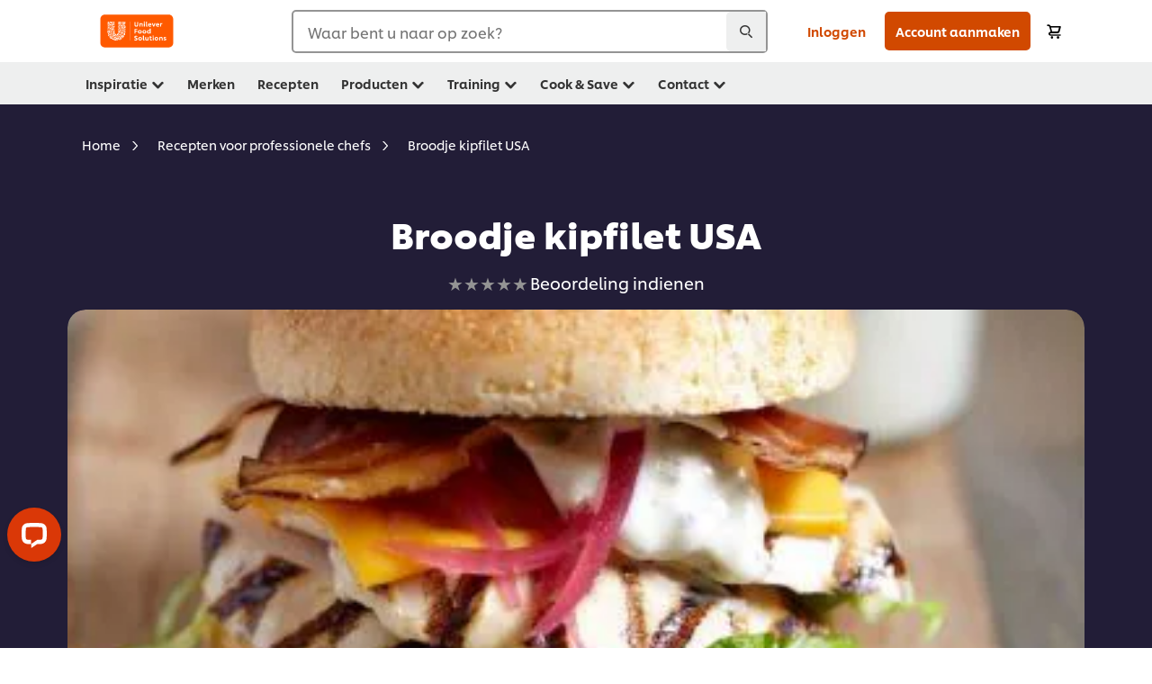

--- FILE ---
content_type: text/html; charset=UTF-8
request_url: https://www.unileverfoodsolutions.nl/recept/broodje-kipfilet-usa-R0055144.html
body_size: 47216
content:
<!DOCTYPE html>


<!--[if IE]> <html class="no-js ie " dir="ltr" lang="nl-NL"> <![endif]-->
<!--[if !IE]>--> <html class="no-js " dir="ltr" lang="nl-NL"> <!--<![endif]-->

    
    

    
<head lang="nl-NL" itemscope itemtype="http://schema.org/WebPage">


    <meta name="robots" content="all"/>
    <meta name="format-detection" content="telephone=no"/>
    
    


    <script defer="defer" type="text/javascript" src="https://rum.hlx.page/.rum/@adobe/helix-rum-js@%5E2/dist/rum-standalone.js" data-routing="env=prod,tier=publish,ams=Unilever NV"></script>
<link rel="preconnect" href="https://cdn.livechatinc.com/"/>
    <link rel="preconnect" href="https://www.google-analytics.com/"/>
    <link rel="preconnect" href="https://www.youtube.com/"/>
	<link rel="preconnect" href="https://connect.facebook.net/"/>
    <link rel="preconnect" href="https://assets.adobedtm.com/"/>
    <link rel="preconnect" href="https://static.hotjar.com/"/>
    <link rel="preconnect" href="https://script.hotjar.com/"/>
    <link rel="preconnect" href="https://www.google.com/"/>
    <link rel="preconnect" href="https://cdn.cookielaw.org/"/>

    

    
    
    

    

	
    

    
    
    

    

    
        <script type="application/ld+json">
            {
                "@context": "http://schema.org",
                "@type": "Recipe",
                "name": "Broodje kipfilet USA",
                "image": "https://www.unileverfoodsolutions.nl/dam/global-ufs/mcos/BENEFRA/calcmenu/recipes/NL-recipes/sandwiches/broodje-kipfilet-usa/main-header.jpg",
                "URL" : "https://www.unileverfoodsolutions.nl/recept/broodje-kipfilet-usa-R0055144.html",
                "author": {
                    "@type": "Organization",
                    "name": "Unilever Food Solutions"
                },
                "datePublished": "2016-02-01",
                "description": "",
                "keywords": "Sandwiches &amp; Burgers",
                "recipeYield": "10",
                "recipeCategory": "2. Hoofdgerechten",
                "recipeIngredient": ["300.0g Hellmann's Real 5 L","30.0g Knorr Professional Peper Puree 750g","20.0plakken bacon gebakken","2.0st rode ui, in fijne ringen gesneden","10.0plakjes cheddarkaas","50.0g ijsbergsla","10.0st hamburgerbroodje","10.0st kipfilet, gegrild"],
                "recipeInstructions": [{"@type":"HowToStep","name":"Broodje","text":"Vermeng de Hellmann\u0027s REAL met de peperpuree en verdeel in knijpflesjes.Verwarm de kipfilet. Snijd het broodje open, gril het kort en beleg het met sla, kippenfilet, rode ui, cheddarkaas, bacon en pepersaus."},{"@type":"HowToStep","name":"Opmaak","text":"Dek het broodje af en verpak of serveer het."}]
            }
        </script>
    
    
    
    
    
    



    
    

     
     
        <!-- OneTrust Cookies Consent Notice start for www.unileverfoodsolutions.nl -->
<script type="text/javascript" src="https://cdn.cookielaw.org/consent/a06a20db-0e4b-42e9-928c-59636ce099e0/OtAutoBlock.js"></script>
<script src="https://cdn.cookielaw.org/scripttemplates/otSDKStub.js" data-document-language="true" type="text/javascript" charset="UTF-8" data-domain-script="a06a20db-0e4b-42e9-928c-59636ce099e0"></script>
<script type="text/javascript">
var scrollVal = 0;
function OptanonWrapper() {
     
    $(window).scroll(function(event) {
        scrollVal = $(window).scrollTop();
    });
     
    $('#onetrust-pc-btn-handler, #onetrust-accept-btn-handler, #accept-recommended-btn-handler, .onetrust-close-btn-handler').on('click', function(){
     
        document.body.style.overflow = 'hidden';
                document.querySelector('html').scrollTop = window.scrollY;
                document.body.style.overflow = null;
                window.scrollTo({
                    top: scrollVal
                });
    });
    if (OneTrust.IsAlertBoxClosed() === false) {
        var banner = document.getElementById("onetrust-banner-sdk");
        banner.style = "display: block;";
    }
}


document.addEventListener('DOMContentLoaded', function() {
  // Your MutationObserver code here
  function setBannerRoleIfNeeded() {
    const banner = document.getElementById('onetrust-banner-sdk');
    if (
      banner &&
      !banner.hasAttribute('role') &&
      banner.classList.contains('otFlat') &&
      banner.classList.contains('bottom') &&
      banner.classList.contains('ot-wo-title') &&
      banner.classList.contains('ot-buttons-fw')
    ) {
      banner.setAttribute('role', 'dialog');
      return true;
    }
    return false;
  }

  if (!setBannerRoleIfNeeded()) {
    const observer = new MutationObserver(() => {
      if (setBannerRoleIfNeeded()) {
        observer.disconnect();
      }
    });
    observer.observe(document.body, { childList: true, subtree: true });
  }
});
</script>
<!-- OneTrust Cookies Consent Notice end for www.unileverfoodsolutions.nl -->
    
    
    

    
    
        
    

    
    

    
    <meta http-equiv="X-UA-Compatible" content="IE=edge"/>
    <meta name="viewport" content="width=device-width, initial-scale=1"/>

    

    
    

    <link rel="canonical" href="https://www.unileverfoodsolutions.nl/recept/broodje-kipfilet-usa-R0055144.html"/>

    
	

    
    
    


    <meta name="description"/>

    
    
        <meta name="theme-color" content="#ff5a00"/>
    

    

    <title>Broodje kipfilet USA Recept</title>

    
    

    
    
    
    
<link rel="stylesheet" href="/etc/clientlibs/ufs-aem/critical.min.4caaab9e7c79bbc6b9dbf4c977bb78a7.css" type="text/css">



    
    
<link rel="preload stylesheet" href="/etc/clientlibs/ufs-aem/all.min.b63b25ba649345e8528f67d47e6114d9.css" type="text/css" media="print" as="style" onload="this.media='all'">






     
    
        <link rel="stylesheet preload" href="https://www.unileverfoodsolutions.nl/etc/designs/ufs-aem/static/fonts/css/shilling.css" as="style" type="text/css" crossorigin/>
        <link rel="preload" href="https://www.unileverfoodsolutions.nl/etc/designs/ufs-aem/static/fonts/shilling/custom-font-regular.woff2" as="font" type="font/woff2" crossorigin/>
        <link rel="preload" href="https://www.unileverfoodsolutions.nl/etc/designs/ufs-aem/static/fonts/shilling/custom-font-medium.woff2" as="font" type="font/woff2" crossorigin/>
        <link rel="preload" href="https://www.unileverfoodsolutions.nl/etc/designs/ufs-aem/static/fonts/shilling/custom-font-bold.woff2" as="font" type="font/woff2" crossorigin/>
        <link rel="preload" href="https://www.unileverfoodsolutions.nl/etc/designs/ufs-aem/static/fonts/shilling/Chefs-Hand-Regular.woff2" as="font" type="font/woff2" crossorigin/>
    

     
     <link rel="stylesheet preload" href="https://www.unileverfoodsolutions.nl/etc/clientlibs/ufs-aem/app/icons/icon.css" as="style" type="text/css" crossorigin/>
    
    
    

    
    
    	<meta itemprop="name" content="Broodje kipfilet USA Recept"/>
    	<meta itemprop="description"/>
        
    	<meta itemprop="image" content="/etc/designs/ufs-aem/static/icons/logo.svg"/>
		
        
    

    
    <meta property="og:title" content="Broodje kipfilet USA Recept"/>
    <meta property="og:type" content="website"/>
    <meta property="og:url" content="https://www.unileverfoodsolutions.nl/recept/broodje-kipfilet-usa-R0055144.html"/>
    
    <meta property="og:image" content="https://www.unileverfoodsolutions.nl/dam/global-ufs/mcos/BENEFRA/calcmenu/recipes/NL-recipes/sandwiches/broodje-kipfilet-usa/main-header.jpg"/>
    
    
    <meta property="og:description"/>
    <meta property="og:site_name" content="Unilever Food Solutions"/>

    
    <meta name="mobile-web-app-capable" content="yes"/>
    <meta name="apple-mobile-web-app-capable" content="yes"/>
    <meta name="apple-mobile-web-app-status-bar-style" content="black"/>
    <meta name="apple-mobile-web-app-title" content="UFS"/>
    <meta name="apple-touch-fullscreen" content="yes"/>

     
     
		
        	<link rel="apple-touch-icon" sizes="120x120" href="/etc/designs/ufs-aem/static/icons/default/ios_icon_120x120.png"/>
        
        	<link rel="apple-touch-icon" sizes="180x180" href="/etc/designs/ufs-aem/static/icons/default/ios_icon_180x180.png"/>
        
        	<link rel="apple-touch-icon" sizes="152x152" href="/etc/designs/ufs-aem/static/icons/default/ios_icon_152x152.png"/>
        
        	<link rel="apple-touch-icon" sizes="167x167" href="/etc/designs/ufs-aem/static/icons/default/ios_icon_167x167.png"/>
        
    

    

    
        <link rel="manifest" href="/bin/pwaServlet?siteCode=ufs-nl&locale=nl" crossorigin="use-credentials"/>
    

    
    
		
        	<link rel="apple-touch-startup-image" href="/dam/global-ufs/mcos/belgium/splash/ipadpro-9-7-portrait.png" media="(device-width: 768px) and (device-height: 1024px) and (-webkit-device-pixel-ratio: 2) and (orientation: portrait)"/>
        
        	<link rel="apple-touch-startup-image" href="/dam/global-ufs/mcos/belgium/splash/iphonex-landscape.png" media="(device-width: 768px) and (device-height: 1024px) and (-webkit-device-pixel-ratio: 2) and (orientation: landscape)"/>
        
        	<link rel="apple-touch-startup-image" href="/dam/global-ufs/mcos/belgium/splash/iphonex-portrait.png" media="(device-width: 375px) and (device-height: 812px) and (-webkit-device-pixel-ratio: 3) and (orientation: portrait)"/>
        
        	<link rel="apple-touch-startup-image" href="/dam/global-ufs/mcos/belgium/splash/iphonex-landscape.png" media="(device-width: 375px) and (device-height: 812px) and (-webkit-device-pixel-ratio: 3) and (orientation: landscape)"/>
        
    


    

    
    
    
    
    <link href="/etc/designs/ufs-aem/static/icons/favicon.ico" rel="shortcut icon" type="image/x-icon"/>
    <link href="/etc/designs/ufs-aem/static/icons/ufs-icon-16x16.png" rel="icon" type="image/png"/>
    <link href="/etc/designs/ufs-aem/static/icons/default/ufs-icon-196x196.png" rel="icon" type="image/png" sizes="196x196"/>

    
    <meta name="application-name" content="Broodje kipfilet USA Recept"/>
    <meta name="msapplication-TileColor" content="#ff5a00"/>
    <meta name="msapplication-square70x70logo" content="/etc/designs/ufs-aem/static/icons/default/ufs-tile-small.png"/>
    <meta name="msapplication-square150x150logo" content="/etc/designs/ufs-aem/static/icons/default/ufs-tile-medium.png"/>
    <meta name="msapplication-wide310x150logo" content="/etc/designs/ufs-aem/static/icons/default/ufs-tile-wide.png"/>
    <meta name="msapplication-square310x310logo" content="/etc/designs/ufs-aem/static/icons/default/ufs-tile-large.png"/>

    
    
    <meta name="facebook-domain-verification" content="d11frpmotjlekk15mfq0uey43w8fzm"/>
    
    <meta name="google-site-verification" content="cjX3gp7VFlwHe8nMACS_kSCgrifrOKY_ndO_BgXKEK0"/>
    

  
	
    	
            
                
   <script>
        UFS_GLOBAL = {
            "locale" : "NL",
            "localeString" : "nl\u002DNL",
            "countryCode" : "NL",
            "sifuDomain" : "https:\/\/sifu.unileversolutions.com",
            "usernameCookieName" : "ufs\u002Dusername",
            "newsletterPopupCookieName" : "ufs\u002Dnewsletter\u002Ddialog\u002Dshown",
            "pageViewsSessionStorageKey": "GlobalSessionPageViews",
            "tokenCookieName" : "ufs\u002Dtoken",
            "languageCookieName" : "ufs\u002Dlanguage",
            "channelCookieName" : "ufs\u002Dchannel",
            "channelSelectorOpenByDefault" : false,
            "userChannelCookieName" : "ufs\u002Duser\u002Dchannel",
            "channelSelectorEnabled" : false,
            "flashCookieName" : "ufs\u002Dflash",
            "flashCookieSsoName" : "ufs\u002Dflash\u002Dsso",
            "ufsReferrerCookieName" : "ufs\u002Dreferrer",
            "ufsCookieWallCookieName" : "ufs\u002Dcookie\u002Dwall",
            "isUfsCookieWallEnabled" : false,
            "baseUrl" : "https:\/\/www.unileverfoodsolutions.nl",
            "isAuthor" : false,
            "isHome" : false,
            "loginRedirectMessage" : "Je bent al geregistreerd. <a href=\x22\/modular\u002Dlogin\u002Dform\u002Dpage.html?redirectUrl=https%3A%2F%2Fwww.unileverfoodsolutions.nl%2Frecept.R0055144.html\x22>Log in<\/a> en vul het formulier verder in.",
            "lastModified" : 1760446985000,
            "siteCode" : "ufs\u002Dnl",
            "ufsCartCookieName" : "ufs\u002Dcart",
            "selectors" : "R0055144",
            "isDispatcherRequest" : true,
            "nodePath" : "\/content\/ufs\u002Dnl\/nl\/recept\/jcr:content",
            "recipeIdCookieName" : "ufs\u002Drecipe\u002Did",
            "recipeNameCookieName" : "ufs\u002Drecipe\u002Dname",
            "productIdCookieName": "ufs\u002Dproduct\u002Did",
            "productNameCookieName": "ufs\u002Dproduct\u002Dname",
            "productCUPriceCookieName": "ufs\u002Dproduct\u002Dcu\u002Dprice",
            "productDUPriceCookieName": "ufs\u002Dproduct\u002Ddu\u002Dprice",
            "accessRestrictionCookieName" : "ufs\u002Daccess\u002Drestriction",
            "preferredPartnerValidationCookieName" : "ufs\u002Dpreferred\u002Dpartner\u002Dvalidation",
            "lastSubmittedFormPathCookieName" : "ufs\u002Dlast\u002Dsubmitted\u002Dform\u002Dpath",
            "marketoTrackingCookieName" : "_mkto_trk",
            "registrationPromotionCookie" : "ufs\u002Dregistration\u002Dpromotion",
            "checkSsl" : false,

            "UDM": {
                "globalbrand" : "Unilever Food Solution",
                "localbrand" : "Unilever Food Solution",
                "category" : "Foods",
                "channel" : "Brand Site",
                "country" : "NL",
                "sitetype" : "Non\u002DAvinash eCommerce",
                "uatUrl" : "wa\u002Duat.unileversolutions.com",
                "uatGid" : "b50dbbb36d9e749fb39b582ed28e81da",
                "uatGaa" : "UA\u002D46535124\u002D8,UA\u002D35586169\u002D2",
                "url" : "wa\u002Dna.unileversolutions.com",
                "gid" : "5b321662daf9e5b4481b3b4933d7a541",
                "gaa" : "UA\u002D46535124\u002D4,UA\u002D46535124\u002D2,UA\u002D57100440\u002D1,UA\u002D35586169\u002D1,G\u002DM5NTG0FD68,G\u002DK257S23T0D",
                "dom" : ".unileverfoodsolutions.nl",
                "setCustomDimension" : {
                    "dimension14" : "utilities",
                    "dimension15" : "information\u002Dpage",
                    "dimension16" : "R0055144"
                }
            },
            "currency": {
                "symbol": "€",
                "format": "{currencySymbol} {price}",
                "code": "EUR",
                "decimalSeparator": ",",
                "groupingSeparator": ".",
                "isDecimalPlacesDisabled": "false",
                "datePickerFormat": "",
                "multiCurrency": null,

            },
            "isLoyaltyEnabled" : true,
            "isWebshopEnabled" : true,
            "isFavoritesFrontendV2Enabled" : true,
            "enableAvailabilityFiltering" : true,
            "enableCountrySpecificFiltering" : false,
            "isUserTrackingEnabled" : true,
            "isRecommendationsEnabled": true,
            "isSiteWideApiEnabled": false,
            "isFavoriteListsDisabled": false,
            "tradePartnerConfig": {
                "isAutoSelectTradePartnerEnabled": false,
                "isTradePartnerChangeDialogEnabled": true
            },
            "isAssetEnabled" : false,
            "isNewsletterFormsEnabled" : true,
            "isMultiLang": false

        }

        dataLayer = [];
    </script>

    <script type="text/plain" class="optanon-category-C0004">
        UFS_GLOBAL.trackingCookieName = "ufs\u002Dtracking\u002Did";
        var trackingCookieName = "ufs\u002Dtracking\u002Did";
        var isUserTrackingEnabled = true;

        try {
            if(isUserTrackingEnabled) {
                if (document.cookie.indexOf(trackingCookieName) === -1) {
                    var userid = createUid();
                    document.cookie = trackingCookieName + "=" + userid + ";path=/;max-age=631138519";
                    window.UFS_GLOBAL.UDM.un = userid;
                } else {
                    var userid = getCookie(trackingCookieName);
                    window.UFS_GLOBAL.UDM.un = userid;
                }
                window.digitalData = window.digitalData || window.UFS_GLOBAL.digitalData;
                window.UDM = window.UDM || window.UFS_GLOBAL.UDM;
            }
        } catch (ignore) { }

        function createUid() {
            return createRandomVal() + createRandomVal() + '-' + createRandomVal() + '-' + createRandomVal() + '-' +
                createRandomVal() + '-' + createRandomVal() + createRandomVal() + createRandomVal();
        };
        function createRandomVal() {
            return Math.floor((1 + Math.random()) * 0x10000).toString(16).substring(1);
        };
        function getCookie(name) {
            var value = "; " + document.cookie;
            let parts = value.split("; " + name + "=");
            if (parts.length === 2) return parts.pop().split(';').shift();
        };
    </script>


                
    <script>
        UFS_GLOBAL.lang = {
            "general_FailMsg" : "An error occurred. Please try again in a few minutes.",
            "changePassword_OldNewPassSameMsg" : "ChangePassword_FE_OldNewPasswordSameMessage",
            "login_LogoutSuccessMsg" : "Login_Logout_SuccessMessage",
            "login_LogoutErrorMsg" : "Login_Logout_ErrorMessage",
            "login_ValidationEnterUsername" : "Login_Validation_EnterUsername",
            "login_ValidationEnterPassword" : "Login_Validation_EnterPassword",
            "login_WelcomeMsg" : "Login_Welcome_Message",
            "login_InvalidInfoMsg" : "Login_Validation_InvalidInfoMessage",
            "channelSelector_ValidationSelect" : "Please select a channel",
            "profile_invalidZipCode" : "Invalid postal code.",
            "profile_invalidPhoneNumber" : "Phone number format is invalid. e.g. 07412345678",
            "profile_invalidPasswordComplexity" : "Your password is not strong enough.             It should contain one of each :             upper case character (A \u002D Z),             lower case character (a \u002D z),             a numeric character (0\u002D9),             a special character (!@#$\x26*.:,;%)",
            "profile_invalidEmailAlreadyExists" : "Het e\u002Dmailadres dat u heeft ingevuld bestaat al. Als het niet lukt om in te loggen, kunt u een wachtwoord reset aanvragen vanaf de inlogpagina.",
            "profile_invalidMobilePhoneAlreadyExists" : ""
        }
    </script>
   
    
    <script>
        function isMobile(){
    	var check = false;
            (function(a) {
                if (/(android|bb\d+|meego).+mobile|avantgo|bada\/|blackberry|blazer|compal|elaine|fennec|hiptop|iemobile|ip(hone|od)|iris|kindle|lge |maemo|midp|mmp|mobile.+firefox|netfront|opera m(ob|in)i|palm( os)?|phone|p(ixi|re)\/|plucker|pocket|psp|series(4|6)0|symbian|treo|up\.(browser|link)|vodafone|wap|windows ce|xda|xiino/i
                        .test(a)
                        || /1207|6310|6590|3gso|4thp|50[1-6]i|770s|802s|a wa|abac|ac(er|oo|s\-)|ai(ko|rn)|al(av|ca|co)|amoi|an(ex|ny|yw)|aptu|ar(ch|go)|as(te|us)|attw|au(di|\-m|r |s )|avan|be(ck|ll|nq)|bi(lb|rd)|bl(ac|az)|br(e|v)w|bumb|bw\-(n|u)|c55\/|capi|ccwa|cdm\-|cell|chtm|cldc|cmd\-|co(mp|nd)|craw|da(it|ll|ng)|dbte|dc\-s|devi|dica|dmob|do(c|p)o|ds(12|\-d)|el(49|ai)|em(l2|ul)|er(ic|k0)|esl8|ez([4-7]0|os|wa|ze)|fetc|fly(\-|_)|g1 u|g560|gene|gf\-5|g\-mo|go(\.w|od)|gr(ad|un)|haie|hcit|hd\-(m|p|t)|hei\-|hi(pt|ta)|hp( i|ip)|hs\-c|ht(c(\-| |_|a|g|p|s|t)|tp)|hu(aw|tc)|i\-(20|go|ma)|i230|iac( |\-|\/)|ibro|idea|ig01|ikom|im1k|inno|ipaq|iris|ja(t|v)a|jbro|jemu|jigs|kddi|keji|kgt( |\/)|klon|kpt |kwc\-|kyo(c|k)|le(no|xi)|lg( g|\/(k|l|u)|50|54|\-[a-w])|libw|lynx|m1\-w|m3ga|m50\/|ma(te|ui|xo)|mc(01|21|ca)|m\-cr|me(rc|ri)|mi(o8|oa|ts)|mmef|mo(01|02|bi|de|do|t(\-| |o|v)|zz)|mt(50|p1|v )|mwbp|mywa|n10[0-2]|n20[2-3]|n30(0|2)|n50(0|2|5)|n7(0(0|1)|10)|ne((c|m)\-|on|tf|wf|wg|wt)|nok(6|i)|nzph|o2im|op(ti|wv)|oran|owg1|p800|pan(a|d|t)|pdxg|pg(13|\-([1-8]|c))|phil|pire|pl(ay|uc)|pn\-2|po(ck|rt|se)|prox|psio|pt\-g|qa\-a|qc(07|12|21|32|60|\-[2-7]|i\-)|qtek|r380|r600|raks|rim9|ro(ve|zo)|s55\/|sa(ge|ma|mm|ms|ny|va)|sc(01|h\-|oo|p\-)|sdk\/|se(c(\-|0|1)|47|mc|nd|ri)|sgh\-|shar|sie(\-|m)|sk\-0|sl(45|id)|sm(al|ar|b3|it|t5)|so(ft|ny)|sp(01|h\-|v\-|v )|sy(01|mb)|t2(18|50)|t6(00|10|18)|ta(gt|lk)|tcl\-|tdg\-|tel(i|m)|tim\-|t\-mo|to(pl|sh)|ts(70|m\-|m3|m5)|tx\-9|up(\.b|g1|si)|utst|v400|v750|veri|vi(rg|te)|vk(40|5[0-3]|\-v)|vm40|voda|vulc|vx(52|53|60|61|70|80|81|83|85|98)|w3c(\-| )|webc|whit|wi(g |nc|nw)|wmlb|wonu|x700|yas\-|your|zeto|zte\-/i
                            .test(a.substr(0, 4))) {
                    check = true;
                }
            })(navigator.userAgent || navigator.vendor || window.opera);
            return check;
        }
        var channelVal;
        if (isMobile()) {
            channelVal = "Mobile Site";
        } else {
            channelVal = "Brand Site";
        }

        var digitalData = {};
        digitalData = {
            siteInfo : {
                channel : "Brand Site",
                sitetype : "Non\u002DAvinash eCommerce",
            },
            page : {
                pageInfo : {
                    destinationURL : "https:\/\/www.unileverfoodsolutions.nl\/recept.R0055144.html",
                },
                category : {
                    pageType : "Recipe Detail",
                }
            },
            video : [],
            campaign: [],
            product : [],
            privacy : {
                accessCategories : [ {
                    domains : []
                } ]
            },
            component : [],
            trackingInfo : {
                GID :  "5b321662daf9e5b4481b3b4933d7a541",
                "un" : "",
                tool : [ {
                    ids : ""
                } ]
            },
            promotion : []
        }
        digitalData.siteInfo.channel = channelVal;
        digitalData.page.category.primaryCategory = channelVal;
        digitalData.trackingInfo = {};
        digitalData.trackingInfo.tool = [ {} ];
        digitalData.trackingInfo.tool[0] = {};
        digitalData.trackingInfo.tool[1] = {};
        digitalData.privacy = {}; //Optional
        digitalData.page.attributes = {};
        digitalData.privacy.accessCategories = [ {} ]; //Optional
        digitalData.privacy.accessCategories[0].domains = []; //Optional
        digitalData.event = [];
        digitalData.page.pageInfo.pageName = "recept";
        digitalData.page.pageInfo.language = "nl\u002DNL";

        var subCategory_1 = "Home";
        var subCategory_2 = "Recepten voor professionele chefs";
        var subCategory_3 = "Broodje kipfilet USA";
        var articleNamePresent = "not set";
        var errorPage = "Recipe Detail";

        if(subCategory_1 != "no set"){
            if(errorPage === "Error Page") {
            digitalData.page.attributes.contentType ="404";
          }else {
          digitalData.page.category.subCategory1 = "Home";
          digitalData.page.attributes.contentType = "Home";
          }
        }

        if(subCategory_2 != "no set"){
          digitalData.page.category.subCategory2 = "Recepten voor professionele chefs";
          if(errorPage === "Error Page" || digitalData.page.category.subCategory2 === "Error loading page") {
            digitalData.page.attributes.contentType ="404";
          }else {
            digitalData.page.attributes.contentType = "Recepten voor professionele chefs";
          }
        }

        if(subCategory_3 != "no set"){
          digitalData.page.category.subCategory3 = "Broodje kipfilet USA";
          if(errorPage === "Error Page" || digitalData.page.category.subCategory3 === "Error loading page") {
            digitalData.page.attributes.contentType ="404";
          }else {
          digitalData.page.attributes.contentType = "Broodje kipfilet USA"; // To be set on each page change. Should contain 404 for error pages
          }
        }

        if(subCategory_3 != "no set"){
			digitalData.page.attributes.articleName = "not set";
        }

        digitalData.page.attributes.brandCategory = "Foods";

        //AEMF-11544
        var selectedCountry = localStorage.getItem("selectedCountry");
        var searchParam = new URLSearchParams(window.location.search);
        if(selectedCountry != null || searchParam.has('specificCountry')) {
                if(searchParam.has('specificCountry') && typeof digitalData !== 'undefined') {
                    selectedCountry  = searchParam.get('specificCountry').replace(/\?.*/, '');
                    digitalData.page.attributes.country = selectedCountry;
                }else if(selectedCountry != null){
					digitalData.page.attributes.country = selectedCountry;
                }
        }else {
            digitalData.page.attributes.country = "NL";
        }

        digitalData.page.attributes.globalBrand = "Unilever Food Solution";
        digitalData.page.attributes.localBrand = "Unilever Food Solution";
        digitalData.page.attributes.loginStatus = "false";
        digitalData.trackingInfo.GID = "5b321662daf9e5b4481b3b4933d7a541";
        digitalData.trackingInfo.tool[0].id = "UA\u002D46535124\u002D4,UA\u002D46535124\u002D2,UA\u002D57100440\u002D1,UA\u002D35586169\u002D1,G\u002DM5NTG0FD68,G\u002DK257S23T0D";
        digitalData.trackingInfo.tool[1].id = "unilever\u002Dufs\u002Dnl,unilever\u002Dglobal\u002Dallbrands";
        digitalData.siteInfo.internalDomain = "www.unileverfoodsolutions.nl";
    </script>
    
   

            
        

        
        

        
            <script data-ot-ignore type="text/plain" class="optanon-category-C0004" src="/etc/designs/ufs-aem/static/scripts/launch/udm.1632993448609.js"></script>
            
            <script data-ot-ignore type="text/plain" class="optanon-category-C0004" src="/etc/designs/ufs-aem/static/scripts/launch/aaudm.js"></script>
            
            <script type="text/plain" class="optanon-category-C0004" src="https://assets.adobedtm.com/e6bd1902389a/16486a03150a/launch-d835eb37906c.min.js" async></script>
    

    
    

    
    

	
    
        <script type="text/plain" class="optanon-category-C0004">
            if (!window.CQ_Analytics) {
                window.CQ_Analytics = {};
            }
            if (!CQ_Analytics.TestTarget) {
                CQ_Analytics.TestTarget = {};
            }
            CQ_Analytics.TestTarget.clientCode = 'ufsat';
        </script>
    

    
    

    

    

    
    

    
    

<script>(window.BOOMR_mq=window.BOOMR_mq||[]).push(["addVar",{"rua.upush":"false","rua.cpush":"false","rua.upre":"false","rua.cpre":"false","rua.uprl":"false","rua.cprl":"false","rua.cprf":"false","rua.trans":"","rua.cook":"false","rua.ims":"false","rua.ufprl":"false","rua.cfprl":"false","rua.isuxp":"false","rua.texp":"norulematch","rua.ceh":"false","rua.ueh":"false","rua.ieh.st":"0"}]);</script>
                              <script>!function(e){var n="https://s.go-mpulse.net/boomerang/";if("False"=="True")e.BOOMR_config=e.BOOMR_config||{},e.BOOMR_config.PageParams=e.BOOMR_config.PageParams||{},e.BOOMR_config.PageParams.pci=!0,n="https://s2.go-mpulse.net/boomerang/";if(window.BOOMR_API_key="JKXTM-QUZJ8-PU5BR-94EYX-MVSLK",function(){function e(){if(!o){var e=document.createElement("script");e.id="boomr-scr-as",e.src=window.BOOMR.url,e.async=!0,i.parentNode.appendChild(e),o=!0}}function t(e){o=!0;var n,t,a,r,d=document,O=window;if(window.BOOMR.snippetMethod=e?"if":"i",t=function(e,n){var t=d.createElement("script");t.id=n||"boomr-if-as",t.src=window.BOOMR.url,BOOMR_lstart=(new Date).getTime(),e=e||d.body,e.appendChild(t)},!window.addEventListener&&window.attachEvent&&navigator.userAgent.match(/MSIE [67]\./))return window.BOOMR.snippetMethod="s",void t(i.parentNode,"boomr-async");a=document.createElement("IFRAME"),a.src="about:blank",a.title="",a.role="presentation",a.loading="eager",r=(a.frameElement||a).style,r.width=0,r.height=0,r.border=0,r.display="none",i.parentNode.appendChild(a);try{O=a.contentWindow,d=O.document.open()}catch(_){n=document.domain,a.src="javascript:var d=document.open();d.domain='"+n+"';void(0);",O=a.contentWindow,d=O.document.open()}if(n)d._boomrl=function(){this.domain=n,t()},d.write("<bo"+"dy onload='document._boomrl();'>");else if(O._boomrl=function(){t()},O.addEventListener)O.addEventListener("load",O._boomrl,!1);else if(O.attachEvent)O.attachEvent("onload",O._boomrl);d.close()}function a(e){window.BOOMR_onload=e&&e.timeStamp||(new Date).getTime()}if(!window.BOOMR||!window.BOOMR.version&&!window.BOOMR.snippetExecuted){window.BOOMR=window.BOOMR||{},window.BOOMR.snippetStart=(new Date).getTime(),window.BOOMR.snippetExecuted=!0,window.BOOMR.snippetVersion=12,window.BOOMR.url=n+"JKXTM-QUZJ8-PU5BR-94EYX-MVSLK";var i=document.currentScript||document.getElementsByTagName("script")[0],o=!1,r=document.createElement("link");if(r.relList&&"function"==typeof r.relList.supports&&r.relList.supports("preload")&&"as"in r)window.BOOMR.snippetMethod="p",r.href=window.BOOMR.url,r.rel="preload",r.as="script",r.addEventListener("load",e),r.addEventListener("error",function(){t(!0)}),setTimeout(function(){if(!o)t(!0)},3e3),BOOMR_lstart=(new Date).getTime(),i.parentNode.appendChild(r);else t(!1);if(window.addEventListener)window.addEventListener("load",a,!1);else if(window.attachEvent)window.attachEvent("onload",a)}}(),"".length>0)if(e&&"performance"in e&&e.performance&&"function"==typeof e.performance.setResourceTimingBufferSize)e.performance.setResourceTimingBufferSize();!function(){if(BOOMR=e.BOOMR||{},BOOMR.plugins=BOOMR.plugins||{},!BOOMR.plugins.AK){var n=""=="true"?1:0,t="",a="aoknjfixij7yu2lkxl5q-f-5c87c52e5-clientnsv4-s.akamaihd.net",i="false"=="true"?2:1,o={"ak.v":"39","ak.cp":"761837","ak.ai":parseInt("361665",10),"ak.ol":"0","ak.cr":8,"ak.ipv":4,"ak.proto":"h2","ak.rid":"4b86303","ak.r":42223,"ak.a2":n,"ak.m":"dscx","ak.n":"essl","ak.bpcip":"3.148.212.0","ak.cport":33882,"ak.gh":"23.66.124.143","ak.quicv":"","ak.tlsv":"tls1.3","ak.0rtt":"","ak.0rtt.ed":"","ak.csrc":"-","ak.acc":"","ak.t":"1768602363","ak.ak":"hOBiQwZUYzCg5VSAfCLimQ==FyZDRKhOZP2VtBAcKLLtB4JAlwoWeiZIPGPqVpurF20Ao8AUj4WKZZXfq3F9NdJdpoYU9GkIHkbqM7bSQKGhtmuJdPg8ie9FOahUNrQ/czQ2BN2Ynm4wbpuzgW4Bz51WOSkmeih6O2KUXC0UUg2TDSBPLjP/5iLBAmuzeoZKQX9y7bhDfEHlOVkhs5zTFhmHPAtce+EiyrKT9Jng3r66RrQLuAeyFeRLMPaiN5tOAUe/5GIOJsf3O9ObWfGGPoSXWaPRoRvwuEJK+MtlQ2ahY+FX13HffxWbb3IlP6MPCEuPVTZciFcLKMW/Q+HW/pkklr67e15OKHvY2fC0QiYFPbCz0vM85ocU9wM3C3vTWIMeZp0fpJuI1mHGzpd60YqunGlmPaSE/8+wMffuHQHYoKiG3B6aaaU4/o7fxiZ6PQ4=","ak.pv":"313","ak.dpoabenc":"","ak.tf":i};if(""!==t)o["ak.ruds"]=t;var r={i:!1,av:function(n){var t="http.initiator";if(n&&(!n[t]||"spa_hard"===n[t]))o["ak.feo"]=void 0!==e.aFeoApplied?1:0,BOOMR.addVar(o)},rv:function(){var e=["ak.bpcip","ak.cport","ak.cr","ak.csrc","ak.gh","ak.ipv","ak.m","ak.n","ak.ol","ak.proto","ak.quicv","ak.tlsv","ak.0rtt","ak.0rtt.ed","ak.r","ak.acc","ak.t","ak.tf"];BOOMR.removeVar(e)}};BOOMR.plugins.AK={akVars:o,akDNSPreFetchDomain:a,init:function(){if(!r.i){var e=BOOMR.subscribe;e("before_beacon",r.av,null,null),e("onbeacon",r.rv,null,null),r.i=!0}return this},is_complete:function(){return!0}}}}()}(window);</script></head>

    <body class="content-page ltr  ">

    
    
    

    

    
        
    <div class="main-header-pusher "></div>
    <div class="camerascan-popup js-camerascan-popup hidden">
        <div class="camerascan-content">
            <div class="camerascan-content__back-button js-close-camerascan"><span>Terug</span></div>
            <div class="camerascan-content__header">Scan barcode product </div>
            <div class="camerascan-content__sub-header">Plaats de code in het midden van het scherm </div>
        </div>
        <div class="eanerror-popup js-eanerror-popup hidden">
            <div class="eanerror-popup__head">Ongeldige code</div>
            <div class="eanerror-popup__subhead">Scan een geldige code</div>
            <div class="eanerror-popup__scanagain js-scanagain"> Scan opnieuw</div>
        </div>
        <section id="container" class="container">
            <div class="camera-crop-top"></div>
            <div id="interactive" class="viewport camera-viewport"></div>
            <div class="camera-crop-bottom"></div>
        </section>
    </div>
    
    <header class="main-header-v5 js-main-header js-main-header-v3 ">
        
        
            <div class="navigation-promo-banner hide-print js-add-order add-last-order">
                <div class="js-add-last-order hidden navigation-promo-banner__content">
                    <a href="javascript:void(0)" class="button js-minicart-add-order-button js-add-to-cart add-last-order-button">
                        Herhaal je laatste bestelling
                    </a>
                    <a href="javascript:;" class="js-close-add-last-order navigation-promo-banner__close">
                            <div class="icn-close"></div>
                    </a>
                </div>
            </div>
        
        
        
        
        <div class="header-main-nav hide-print js-header-main">
            <div class="header-main-nav__wrapper js-hide-mob-nav">
                <div class="header-main-nav__navigation-handle-wrapper js-handle-mobile-nav">
                    <div class="header-main-nav__navigation-handle js-navigation-handle">
                        <span class="icn-hamburger-menu"></span>
                        <span class="text">Menu</span>
                        <span class="channel-unknown-badge hidden js-channel-badge"></span>
                    </div>
                </div>
                <div class="header-main-nav__logo js-header-main-nav-logo">
                    <a href="/" title="Unilever Food Solutions » Home">
                        <img class="img ufs-logo_svg " title="Unilever Food Solutions » Home" alt="Unilever Food Solutions » Home" src="/dam/ufs-global/logos/2023/ufs-primary_logo.svg" height="55" width="116"/>

                    </a>
                </div>
                

                

                <div class="header-main-nav__search-container hide-mobile">
                    <div class="header-main-nav__search-wrapper main-nav-search__mobile js-main-nav-search-container">
                        
    <form class="js-search-form" action="/zoekresultaten-pagina.html" method="get" novalidate>
        <div class="search-suggestion-container">
        <div class="form-element has-addon" id="js-main-nav-search-container-element">
            <div class="form-element-addon js-search-icon js-search-icn">
                <span class="icn-search-n js-addon"></span>
                <span class="loader hidden js-loader"></span>
            </div>

            <label for="search-global-desktop" class="search-global js-search-lbl" aria-hidden="false">
                Waar bent u naar op zoek?
            </label>

            <input type="text" id="search-global-desktop" name="q" class="search-global js-search-global js-input-text js-global-search-aa" onfocus="this.placeholder = ''" data-at="section-search" data-event-name="Start Search"/>
            <div class="js-lightbox__overlay_search_nav"></div>
                                <div class="header-main-nav__search-x js-main-nav-close-search cross-icn js-cross-icn">
                        <span class="icn-close"></span>
                    </div>
        </div>

        

        <div class="suggestions hidden js-suggestions js-overlay-searchnav">

                <div class="scroller">
                <div data-suggestion-product-count="3" data-suggestion-recipe-count="3" data-suggestion-academy-count="3" data-suggestion-other-count="3" data-suggestion-enabled-config="1" data-suggestion-keyword-count="4" data-ajax-load-url="/bin/searchServlet" data-node-path="/content/ufs-nl/nl/recept/jcr:content" data-all-label="Alle resultaten" data-product-label="Producten" data-recipe-label="Recepten" data-academy-label="Academy" data-other-label="Overig" class="js-suggestion-search">

			<div class="facets_container js-suggestions-list">
                    <div class="suggestions-row hidden">
                        <ul class="suggestions-list js-suggestion-search-suggestions">
                        </ul>
                    </div>
                    <div class="suggestions-row hidden hide-mobile js-suggestions-product js-suggestions-Producten">
					<div class="facet-obj">
						<span class="h4">Producten</span>
						<span class="see-all-details h4 js-category-details-aa" data-link="/content/ufs-nl/nl/zoekresultaten-pagina.html?q={query_encoded}&pageType=product" data-event-target-url="/content/ufs-nl/nl/zoekresultaten-pagina.html?q={query_encoded}&pageType=product" data-event-category="Other" data-event-type="G-Search Product" data-event-name="See products">
					<a class="see-data-label" href="/zoekresultaten-pagina.html?q={query_encoded}&pageType=product" data-event-target-url="/content/ufs-nl/nl/zoekresultaten-pagina.html?q={query_encoded}&pageType=product" data-event-category="Other" data-event-type="G-Search Product" data-event-name="See products">See<span class="js-facet_count_Product suggestion-content-val"></span>products</a></span>
					</div>
                        <div class="loader hidden js-suggestion-search-loading-spinner"></div>
                        <ul class="js-suggestion-search-results item-list__rows clearfix">
                        </ul>
                    </div>

                    <div class="suggestions-row hidden hide-mobile js-suggestions-Recepten">
					<div class="facet-obj">
						<span class="h4">Recepten</span>
						<span class="see-all-details h4 js-category-details-aa" data-link="/content/ufs-nl/nl/zoekresultaten-pagina.html?q={query_encoded}&pageType=recipe" data-event-target-url="/content/ufs-nl/nl/zoekresultaten-pagina.html?q={query_encoded}&pageType=recipe" data-event-category="Other" data-event-type="G-Search Recipe" data-event-name="See recipes">
					<a class="see-data-label" href="/zoekresultaten-pagina.html?q={query_encoded}&pageType=recipe" data-event-target-url="/content/ufs-nl/nl/zoekresultaten-pagina.html?q={query_encoded}&pageType=recipe" data-event-category="Other" data-event-type="G-Search Recipe" data-event-name="See recipes">See<span class="js-facet_count_Recipes suggestion-content-val"></span>recipes</a></span>
				    </div>
                        <div class="loader hidden js-suggestion-search-loading-spinner"></div>
                        <ul class="js-suggestion-search-results item-list__rows clearfix">
                        </ul>
                    </div>
                    <div class="suggestions-row hidden hide-mobile js-suggestions-Academy">
					<div class="facet-obj">
						<span class="h4">Academy</span>
						<span class="see-all-details h4 js-category-details-aa" data-link="/content/ufs-nl/nl/zoekresultaten-pagina.html?q={query_encoded}&pageType=academy" data-event-target-url="/content/ufs-nl/nl/zoekresultaten-pagina.html?q={query_encoded}&pageType=academy" data-event-category="Other" data-event-type="G-Search Academy" data-event-name="See academy">
					<a class="see-data-label" href="/zoekresultaten-pagina.html?q={query_encoded}&pageType=academy" data-event-target-url="/content/ufs-nl/nl/zoekresultaten-pagina.html?q={query_encoded}&pageType=academy" data-event-category="Other" data-event-type="G-Search Academy" data-event-name="See academy">See<span class="js-facet_count_Academy suggestion-content-val"></span>academy</a></span>
					</div>
                        <div class="loader hidden js-suggestion-search-loading-spinner"></div>
                        <ul class="js-suggestion-search-results item-list__rows clearfix">
                        </ul>
                    </div>
                    <div class="suggestions-row hidden hide-mobile js-suggestions-Overig">
					<div class="facet-obj">
						<span class="h4">Overig</span>
						<span class="see-all-details h4 js-category-details-aa" data-link="/content/ufs-nl/nl/zoekresultaten-pagina.html?q={query_encoded}&pageType=other" data-event-target-url="/content/ufs-nl/nl/zoekresultaten-pagina.html?q={query_encoded}&pageType=other" data-event-category="Other" data-event-type="G-Search Other" data-event-name="See other">
					<a class="see-data-label" href="/zoekresultaten-pagina.html?q={query_encoded}&pageType=other" data-event-target-url="/content/ufs-nl/nl/zoekresultaten-pagina.html?q={query_encoded}&pageType=other" data-event-category="Other" data-event-type="G-Search Other" data-event-name="See other">See<span class="js-facet_count_Other suggestion-content-val"></span>other</a></span>
                    </div>
                        <div class="loader hidden js-suggestion-search-loading-spinner"></div>
                        <ul class="js-suggestion-search-results item-list__rows clearfix">
                        </ul>
                    </div>
                    </div>
                    <script type="text/template" data-template="ajaxSearchItem">
                        <li class="clearfix">
                            <figure class="item-list__image">
                                <a href="{{pageUrl}}" title="{{pageTitleEncoded}}" class="js-category-suggestion-aa"
							    data-event-target-url="{{pageUrl}}"
					            data-event-category="Other"
					            data-event-type="G-Search Suggestion"
					            data-event-name="{{pageTitleEncoded}}">
                                    <img src="{{previewImage}}" alt="{{pageTitleEncoded}}">
                                </a>
                            </figure>

                            <div class="item-list__body">
                                <p>
                                    <a href="{{pageUrl}}" title="{{pageTitleEncoded}}" class="js-category-suggestion-aa"
									data-event-target-url="{{pageUrl}}"
					                data-event-category="Other"
					                data-event-type="G-Search Suggestion"
					                data-event-name="{{pageTitle}}">
                                        <span class="item-list__title">{{pageTitle}}</span>
                                        <span class="item-list__body">{{description}}</span>
                                    </a>
                                </p>
                            </div>
                        </li>
                    </script>

					<div class="suggestions-row search-all-btn">
						<div style="text-align:center;" class="js-search-all-label-place-holder item-list__footer">
                            <a href="javascript:;" class="btn orange js-search-all hidden js-category-details-aa" data-link="/zoekresultaten-pagina.html?q=" data-event-target-url="/content/ufs-nl/nl/zoekresultaten-pagina.html?q=" data-event-category="Other" data-event-type="G-Search All" data-event-name="Show All Results">
                                    <span class="js-found show-result-found-m"></span>
                                     results for
                                     <span class="js-searchWord"></span>
							</a>
						</div>
					</div>

                </div>
                <input type="hidden" name="ptp" class="js-search-ptp"/>
                <input type="hidden" name="tp" class="js-search-tp"/>
                </div>
            </div>
            </div>
    </form>

                    </div>
                    <!-- <div class="header-main-nav__search-x js-main-nav-close-search cross-icn js-cross-icn">
                        <span class="icn-close"></span>
                    </div> -->
                </div>
                <div class="header-main-nav__secondary clearfix js-secondary-nav">
				<!--	<div class="nav-login-signup">
						<ul class="header-main-nav__first-meta-items">
							<li>
							   <a href="/content/ufs-eg/en/register-profile.html" title="Login" class="sel-register orange js-register " data-href="#" data-at="header-register-button">Login</a>
							</li>
							<li class="header-sign-up-but">
							   <a href="/content/ufs-eg/en/register-profile.html" title="Sign up" class="sel-register btn orange js-register " data-href="#" data-at="header-register-button">Sign up</a>
							</li>
						</ul>
					</div> -->
                    <div class="header-main-nav__meta-items">
                        
                        <ul class="header-main-nav__first-meta-items hide-mobile df">

                          <!--  /* favourites */ -->
                            
	
    <li class="favorites-anchor  js-fav-anchor js-nav-loggedin dfc favorite-icon">
        <a href="/favorieten.html" title="Favorieten" class="nav-link waves-effect waves-light dfch">
            <span class="icn-heart-o">
            </span>
        </a>
        <span class="f-12 hide-mobile  "></span>
    </li>
    <script>
        var parentEle = document.querySelectorAll(".js-fav-anchor"); 
        parentEle.forEach((ele)=>{
            ele.querySelector('.icn-heart-o')?.addEventListener("click", function (event) {
            analyticApi.tracking.onClikFavoritesNav() 
        })
        })
    </script>

                             <!--  /* favourite Recipes */ -->
                            
	
    

                            
                            <li class="expandable js-expandable header-main-nav__login from-right js-nav-loggedout sel-login-navigation ">
                            <a class="js-expandable-navigation-item nav-font clr-orange" href="javascript:;" title="Mijn account">Inloggen</a>
                                <!--<span class="channel-unknown-badge hidden js-channel-badge"
                                    data-sly-test="true"></span> -->
                                <div class="header-main-nav__account-foldout-wrapper">
                                    <ul class="js-handle-promotion header-main-nav__account-foldout">
                                        <li class="account">
                                            



    
        

    <div class="js-loginv2-component js-form-component js-type-inline">
        
        

        <form action="#" class="  js-form default-form login-form_inline margin-bottom-10" method="post" data-node-path="/content/ufs-nl/nl/modular-login-form-page/jcr:content/parsys/loginv2_copy" data-ajax-action="loginv2" data-ajax-url="/bin/loginServlet" data-active-validation="false" data-use-new-form="true" data-facebook-api-information="{&#34;facebookLoginEnabled&#34;:false}" data-at="header-login-form">

            

            
                <fieldset>
                    
                        
                        <div class="form-element-row">
                            
                            
    <input type="text" name="oldEmail" class="hidden"/>
    
    <div class="form-element">
        <label for="email" aria-hidden="true">
            E-mail <span>*</span>
        </label>

        <input id="email" name="email" type="email" class="js-input-text " required aria-label="E-mail" autocomplete="username" maxlength="256" data-validation-method="NONE" data-validation-msg="Vul a.u.b. een geldig e-mailadres in." data-msg-required="Vul a.u.b. een e-mailadres in., zonder hoofdletters" data-msg-email="Vul a.u.b. een e-mailadres in., zonder hoofdletters" data-at="email" data-onfocusout="promptLogin"/>

        

        
    </div>


                        </div>
                        
                        
                        
                        
                    
                        
                        
                        
                        
                        
                        
                    
                        
                        
                        
                        
                        <div class="form-element-row">
                            
                            
    
    <div class="form-element has-addon">
        <label for="password" aria-hidden="true">
            Wachtwoord <span>*</span>
        </label>

        <input id="password" name="password" type="password" class="js-input-text " required aria-label="Wachtwoord" autocomplete="current-password" maxlength="256" data-validation-method="PASSWORD_COMPLEXITY" data-validation-msg="Je wachtwoord is niet sterk genoeg. Het moet uit minimaal acht tekens bestaan en tenmiste drie van de volgende vier soorten tekens bevatten: een hoofdletter ( A - Z), een kleine letter (a - z), een getal (0 - 9), een symbool (!@#$&amp;*.:,;%)." data-msg-required="Vul a.u.b. uw wachtwoord in." data-at="password"/>

        

        <div class="form-element-addon">
            <span class="icn-unmask js-unmask-password"></span>
        </div>
    </div>


                        </div>
                        
                    
                        
                        
                        
                        
                        
                        
                    
                </fieldset>
            

            <div class="clearfix">
                <input type="text" class="js-automatic-submission-prevention automatic-submission-prevention"/>
                <input type="hidden" name="countryCode" value="NL"/>
                <input type="hidden" name="site" value="ufs-nl"/>
                <input type="hidden" name="successRedirect" value="https://www.unileverfoodsolutions.nl/recept.R0055144.html"/>
                <input type="hidden" name="failRedirect" value="https://www.unileverfoodsolutions.nl/modular-login-form-page.html?fail=1&amp;redirectUrl=https%3A%2F%2Fwww.unileverfoodsolutions.nl%2Frecept.R0055144.html" rel="nofollow"/>
                <input type="hidden" name="fbFailRedirect" value="https://www.unileverfoodsolutions.nl/modular-email-signup-form.html"/>

                <div class="col-span-12">
                    <button type="submit" name="submitButton" class="button orange js-loginv2-submit js-form-submit" data-at="header-login-submit-button">
                        Log in
                    </button>
                </div>

                <div class="col-span-12 text-centered">
                    <a href="/herstel-wachtwoord.html" title="Wachtwoord vergeten?" class="sel-reset-password reset-password" data-at="header-login-forgot password">
                        Wachtwoord vergeten?
                    </a>
                </div>

                <div class="lightbox__overlay lightbox-login hide-print js-lightbox-login hidden">
                    <div class="lightbox__window">
                        <h3 class="black">Het is gelukt!</h3>
                        <p>Je bent met succes ingelogd</p>
                    </div>
                </div>
            </div>
        </form>
    </div>


    





<div class="lightbox__overlay terms-conditions-dialog js-termsandconditions-dialogue hidden">
    <div class="lightbox__window termsandconditions-partner__dialog">
        <h3>De gebruiksvoorwaarden zijn gewijzigd</h3>
        <p><h3>Gebruiksvoorwaarden</h3>

<p>LEES DEZE GEBRUIKSVOORWAARDEN AANDACHTIG DOOR VOORDAT U DE WEBSITE GEBRUIKT. HIERIN WORDEN DE VOORWAARDEN BESCHREVEN VOOR HET GEBRUIK VAN DEZE WEBSITE.</p>

<p><b>Algemeen</b></p>

<p>Deze website (exclusief sites die eraan gekoppeld zijn) wordt beheerd door ons, Unilever Nederland B.V., een bedrijf dat is gevestigd in Nederland ('Unilever'). Deze website is alleen bestemd voor personen die zich in Nederland bevinden. Door uzelf toegang te verschaffen tot de website gaat u akkoord met deze gebruiksvoorwaarden. Als u niet met deze gebruiksvoorwaarden akkoord wenst te gaan, verzoeken wij u deze website verder niet te bezoeken of te gebruiken.</p>

<p><b>Intellectuele eigendomsrechten </b></p>

<p>Alle intellectuele eigendomsrechten, waaronder mede begrepen de auteursrechten en merkrechten, op alle teksten, afbeeldingen, geluiden, software en andere materialen op deze website zijn eigendom van Unilever, aan haar gelieerde bedrijven of zijn opgenomen met toestemming van de betreffende eigenaar.</p>

<p>U mag een gedeelte van de website printen of downloaden naar een harde schijf en verspreiden onder andere personen onder de voorwaarde dat u dit alleen doet voor informatieve doeleinden. Daarnaast dient u de volgende zogenaamde 'copyright-vermelding' in alle kopieën op te nemen: Copyright © Unilever Nederland b.v. Alle rechten voorbehouden.</p>

<p>Het is zonder onze voorafgaande schriftelijke toestemming dus, onder meer, verboden om:<br />
1) een (kopie) van (een gedeelte van) de website en/of de daarop geplaatste merken, te gebruiken voor commerciële doeleinden; en<br />
2) (een gedeelte van) de website te wijzigen of op te nemen in enig ander werk (zoals bijvoorbeeld een papieren document, weblog of website van iemand anders).</p>

<p><b>Inhoud</b></p>

<p>Wij hebben de inhoud van deze website met de grootst mogelijke zorg samengesteld. De website wordt echter alleen voor informatieve doeleinden aangeboden. Unilever garandeert niet dat de inhoud van de website juist, actueel en volledig is, dat de website ononderbroken zal werken en/of vrij zal zijn van fouten.</p>

<p>Als er op de website wordt verwezen naar producten of diensten, is dat geen aanbod voor de verkoop of levering van dat product of die dienst.</p>

<p>Voor zover wettelijk toegestaan sluit Unilever, waaronder mede verstaan, de aan ons gelieerde bedrijven, functionarissen en werknemers hierbij iedere aansprakelijkheid uit voor welke schade dan ook, direct en/of indirect, op enige wijze ontstaan door en/of voortvloeiend uit uw gebruik van de website of een andere aan de website gekoppelde site. Meer in het bijzonder zal Unilever in geen geval aansprakelijk zijn voor welke schade dan ook, die op enige wijze ontstaat door en/of voortvloeit uit:<br />
- handelingen door u verricht, die zouden zijn ingegeven door de op de website geplaatste informatie; <br />
- de onmogelijkheid de website te gebruiken; en<br />
- het feit dat bepaalde informatie op de website onjuist, onvolledig of niet actueel is.</p>

<p><b>Aan de site gekoppelde sites (gelinkte sites)</b></p>

<p>De website kan verwijzingen (bijvoorbeeld door middel van een hyperlink, banner of button) bevatten naar andere sites die betrekking hebben op een specifiek aspect van deze website. Dit betekent niet automatisch dat Unilever verbonden is aan deze andere sites of de eigenaren ervan. Wij zijn dan ook niet verantwoordelijk voor deze andere sites inclusief de daarin opgenomen informatie.</p>

<p><b>Door u verstrekte informatie en materiaal</b></p>

<p>Indien u informatie of ander materiaal aan ons verstrekt, gaat u ermee akkoord dat wij hiervan gebruik kunnen maken. U garandeert dat de informatie of het materiaal geen inbreuk maakt op de (intellectuele eigendoms)rechten van derden of anderzins onrechtmatig is.</p>

<p>Op bepaalde onderdelen van de website kunnen de gebruikers zelf informatie plaatsen. Het is voor ons onmogelijk om vooraf deze informatie te controleren. Wij zijn hiervoor dan ook niet verantwoordelijk of aansprakelijk. Wij behouden ons het recht voor deze informatie op elk moment in te korten, te wijzigen of te verwijderen.</p>

<p><b>Persoonsgegevens <br />
 </b>Indien u op de website persoonsgegevens aan ons verstrekt, zoals uw naam en e-mailadres, is onze privacyverklaring van toepassing. Wij raden u aan om deze privacyverklaring goed te lezen voordat u ons deze gegevens verstrekt. </p>

<p><b>Contact</b></p>

<p>Indien u een vraag of klacht heeft over deze website, neem dan contact op met:</p>

<p>Unilever Food Solutions<br />
Service Center<br />
Postbus 1250<br />
3000 BG Rotterdam</p>

<p>telefoon: 010 - 439 43 08.</p>

<p><b>Diversen</b></p>

<p>Wij behouden ons het recht voor, zonder voorafgaande kennisgeving, op elk moment wijzigingen en correcties in deze website en/of deze gebruiksvoorwaarden aan te brengen.</p>

<p>Op deze gebruiksvoorwaarden en uw gebruik van de website is Nederlands recht van toepassing. Alle eventuele geschillen die hieruit voortvloeien of anderszins verband houden met deze website worden voorgelegd aan de daartoe bevoegde rechter te Rotterdam.</p>


</p>

        <a href="javascript:;" title="" class="js-termsandconditions-confirm right button orange">Akkoord</a>
        <a href="javascript:;" title="" class="js-termsandconditions-cancel left button orange">Niet akkoord</a>
    </div>
</div>

                                        </li>
                                        <!--<li class="header-main-nav__new-account">
                                            <a href="/content/ufs-nl/nl/modular-email-signup-form.html"
                                                title="Account aanmaken"
                                                class="sel-register btn orange js-register "
                                                data-href="#"
                                                data-at="header-register-button">
                                                Account aanmaken
                                            </a>
                                        </li> -->
                                        
                                        

                                        <li class="header-main-nav__foldout-list-items js-nav-contact-us">
                                            <a href="/Contact.html">Contact</a>
                                        </li>
										
                                    </ul>
                                </div>
                            </li>
							<li class="header-sign-up-but js-nav-loggedout hide-mobile ">
							   <a href="/modular-email-signup-form.html" title="Account aanmaken" class="sel-register btn orange js-register " data-href="#" data-at="header-register-button">Account aanmaken</a>
							</li>
                            
                            <li class="expandable js-expandable header-main-nav__loggedin from-right js-nav-loggedin sel-profile-navigation hidden  dfcc profile-icon">
                                <a class="js-expandable-navigation-item icn-account dfch profile-icon" href="javascript:;" title="Inloggen"></a>
                                <span class="channel-unknown-badge hidden js-channel-badge"></span>
                                <div class="header-main-nav__account-foldout-wrapper">
                                    <ul class="header-main-nav__account-foldout">
                                        <li class="header-main-nav__foldout-list-items">
                                            <a href="/profiel.html" class="sel-profile" rel="nofollow">Mijn account</a>
                                        </li>
                                        <li class="header-main-nav__foldout-list-items">
                                            <a href="/order-history.html">Bestelhistorie</a>
                                        </li>


                                        

                                        <li class="header-main-nav__foldout-list-items js-nav-contact-us">
                                            <a href="/Contact.html">Contact</a>
                                        </li>


                                        <li class="header-main-nav__foldout-list-items">
                                            <a href="/" class="js-logout sel-logout">Uitloggen</a>
                                        </li>
										
                                    </ul>
                                </div>
                                <span class="f-12 hide-mobile"></span>
                            </li>
                            
						</ul>
                        <ul class="header-main-nav__last-meta-items show-mobile">
                        
	
    <li class="favorites-anchor  js-fav-anchor   favorite-icon">
        <a href="/favorieten.html" title="Favorieten" class="nav-link waves-effect waves-light ">
            <span class="icn-heart-o">
            </span>
        </a>
        <span class="f-12 hide-mobile  hidden"></span>
    </li>
    <script>
        var parentEle = document.querySelectorAll(".js-fav-anchor"); 
        parentEle.forEach((ele)=>{
            ele.querySelector('.icn-heart-o')?.addEventListener("click", function (event) {
            analyticApi.tracking.onClikFavoritesNav() 
        })
        })
    </script>

                        </ul>
                        <ul rel="nofollow" class="header-main-nav__last-meta-items show-mobile  js-nav-loggedout">
                            <li class="login-account js-login-account">
                                    <a class="icn-account-n" href="/modular-login-form-page.html?profile" rel="nofollow" title="Inloggen"></a>
                            </li>
                        </ul>
                        <ul class="header-main-nav__last-meta-items show-mobile hidden js-nav-loggedin">
                            <li class="login-account js-login-account">
                                <a class="icn-account-n js-profile-view" href="#" title="Mijn account"></a>
                            </li>
                        </ul>
                        <ul class="header-main-nav__last-meta-items dfc cart-icon">
                            <li class="shopping-cart js-navigation-shoppingcart-icon dfch" data-cart-items="0">
    <a href="javascript:;" title="Add to cart" class="js-add-to-cart" data-at="section-mini cart button">
            <span class="icn-cart-n show-mobile hide-desktop"></span>
            <span class="cart-badge js-cart-badge"></span>
        <span class="icn-cart hide-mobile"></span>
        <span class="cart-badge js-cart-badge hide-mobile"></span>
    </a>
    
</li>
                            <li>
                                <span class="f-12 cart-text hide-mobile"></span>
                            </li>
                        </ul>
                    </div>

					
                    	<div class="header-main-nav__loyalty-points js-nav-loggedin hide-below-desktop">
                        <span class="header-main-nav__loyalty-points-number js-loyalty-balance"></span>
                        <span class="header-main-nav__loyalty-points-text">Punten</span>
                    	</div>
                    
                    
                </div>
            </div>
            <div id="js-pwa-search" class="header-main-nav__search-container hide-desktop searchpwa js-show-search hide-above-tablet">
                <div class="search-back">
                    <span class="icn-angle-left search-back-icn js-search-back"></span>
                </div>
                
    <form class="js-search-form" action="/zoekresultaten-pagina.html" method="get" novalidate>

        <div class="form-element has-addon js-search-resize">
            <label for="search-global-desktop-n" class="search-global js-search-lbl" aria-hidden="false">
                Waar bent u naar op zoek?
            </label>
            <input type="text" id="search-global-desktop-n" name="q" class="search-global js-search-global js-input-text js-global-search-aa" onfocus="this.placeholder = ''" data-at="section-search" data-event-name="Start Search"/>
            <div class="search-icon-container">
                <span class="icn-search-n"></span>
            </div>
            <div class="camera-icon-container js-scan-icon js-scan-seach-hide">
                <span class="icon icon-scan">
            </span>
            </div>
        </div>

                <div class="suggestions hidden js-suggestions js-hide-height">
                <div class="header-main-nav__barcoad-container hide-desktop js-scan-icon js-barcode">
                    <span class="icon icon-scan"></span>
                    <span class="scan-text">Scan een product barcode</span>
                </div>
                <div class="scroller">

                <div data-suggestion-product-count="3" data-suggestion-recipe-count="3" data-suggestion-academy-count="3" data-suggestion-other-count="3" data-suggestion-enabled-config="1" data-suggestion-keyword-count="4" data-ajax-load-url="/bin/searchServlet" data-node-path="/content/ufs-nl/nl/recept/jcr:content" data-all-label="Alle resultaten" data-product-label="Producten" data-recipe-label="Recepten" data-academy-label="Academy" data-other-label="Overig" class="js-suggestion-search">
					<div class="facets_container js-suggestions-list">
                    <div class="suggestions-row suggestions-row-pwa show-mobile hidden">
                        <ul class="suggestions-list js-suggestion-search-suggestions">
                        </ul>
                    </div>

                    <div class="suggestions-row hidden show-mobile js-suggestions-Producten">
					<div class="facet-obj">
						<span class="h4">Producten</span>
						<span class="see-all-details h4 js-category-details-aa" data-link="/content/ufs-nl/nl/zoekresultaten-pagina.html?q={query_encoded}&pageType=product" data-event-target-url="/content/ufs-nl/nl/zoekresultaten-pagina.html?q={query_encoded}&pageType=product" data-event-category="Other" data-event-type="G-Search Product" data-event-name="See products">
					<a href="/zoekresultaten-pagina.html?q={query_encoded}&pageType=product" data-event-target-url="/content/ufs-nl/nl/zoekresultaten-pagina.html?q={query_encoded}&pageType=product" data-event-category="Other" data-event-type="G-Search Product" data-event-name="See products">See<span class="js-facet_count-mob_Product suggestion-content-val"></span>products</a></span>
					</div>
                        <div class="loader hidden js-suggestion-search-loading-spinner"></div>
                        <ul class="js-suggestion-search-results item-list__rows clearfix">
                        </ul>
                    </div>

                    <div class="suggestions-row hidden show-mobile js-suggestions-Recepten">
					<div class="facet-obj">
						<span class="h4">Recepten</span>
						<span class="see-all-details h4 js-category-details-aa" data-link="/content/ufs-nl/nl/zoekresultaten-pagina.html?q={query_encoded}&pageType=recipe" data-event-target-url="/content/ufs-nl/nl/zoekresultaten-pagina.html?q={query_encoded}&pageType=recipe" data-event-category="Other" data-event-type="G-Search Recipe" data-event-name="See recipes">
					<a href="/zoekresultaten-pagina.html?q={query_encoded}&pageType=recipe" data-event-target-url="/content/ufs-nl/nl/zoekresultaten-pagina.html?q={query_encoded}&pageType=recipe" data-event-category="Other" data-event-type="G-Search Recipe" data-event-name="See recipes">See<span class="js-facet_count-mob_Recipes suggestion-content-val"></span>recipes</a></span>
					</div>
                        <div class="loader hidden js-suggestion-search-loading-spinner"></div>
                        <ul class="js-suggestion-search-results item-list__rows clearfix">
                        </ul>
                    </div>
                    <div class="suggestions-row hidden show-mobile js-suggestions-Academy">
					<div class="facet-obj">
						<span class="h4">Academy</span>
						<span class="see-all-details h4 js-category-details-aa" data-link="/content/ufs-nl/nl/zoekresultaten-pagina.html?q={query_encoded}&pageType=academy" data-event-target-url="/content/ufs-nl/nl/zoekresultaten-pagina.html?q={query_encoded}&pageType=academy" data-event-category="Other" data-event-type="G-Search Academy" data-event-name="See See">
					<a class="see-data-label" href="/zoekresultaten-pagina.html?q={query_encoded}&pageType=academy" data-event-target-url="/content/ufs-nl/nl/zoekresultaten-pagina.html?q={query_encoded}&pageType=academy" data-event-category="Other" data-event-type="G-Search Academy" data-event-name="See See">See<span class="js-facet_count-mob_Academy suggestion-content-val"></span>academy</a></span>
					</div>
                        <div class="loader hidden js-suggestion-search-loading-spinner"></div>
                        <ul class="js-suggestion-search-results item-list__rows clearfix">
                        </ul>
                    </div>
                    <div class="suggestions-row hidden show-mobile js-suggestions-Overig">
					<div class="facet-obj">
						<span class="h4">Overig</span>
						<span class="see-all-details h4 js-category-details-aa" data-link="/content/ufs-nl/nl/zoekresultaten-pagina.html?q={query_encoded}&pageType=other" data-event-target-url="/content/ufs-nl/nl/zoekresultaten-pagina.html?q={query_encoded}&pageType=other" data-event-category="Other" data-event-type="G-Search Other" data-event-name="See other">
					<a href="/zoekresultaten-pagina.html?q={query_encoded}&pageType=other" data-event-target-url="/content/ufs-nl/nl/zoekresultaten-pagina.html?q={query_encoded}&pageType=other" data-event-category="Other" data-event-type="G-Search Other" data-event-name="See other">See<span class="js-facet_count-mob_Other suggestion-content-val"></span>other</a></span>
					</div>
                        <div class="loader hidden js-suggestion-search-loading-spinner"></div>
                        <ul class="js-suggestion-search-results item-list__rows clearfix">
                        </ul>
                    </div>
                    </div>
                    <script type="text/template" data-template="ajaxSearchItem">
                        <li class="clearfix">
                            <figure class="item-list__image">
                                <a href="{{pageUrl}}" title="{{pageTitleEncoded}}" class="js-category-suggestion-aa"
								data-event-target-url="{{pageUrl}}"
					            data-event-category="Other"
					            data-event-type="G-Search Suggestion"
					            data-event-name="{{pageTitleEncoded}}">
                                   <img src="{{previewImage}}" alt="{{pageTitleEncoded}}">
                                </a>
                            </figure>

                            <div class="item-list__body">
                                <p>
                                    <a href="{{pageUrl}}" title="{{pageTitleEncoded}}" class="js-category-suggestion-aa"
									data-event-target-url="{{pageUrl}}"
					                data-event-category="Other"
					                data-event-type="G-Search Suggestion"
					                data-event-name="{{pageTitle}}">
                                        <span class="item-list__title">{{pageTitle}}</span>
                                        <span class="item-list__body">{{description}}</span>
                                    </a>
                                </p>
                            </div>
                        </li>
                    </script>
                    <div class="suggestions-row js-hide-suggestion search-all-btn">
                        <div class="text-centered js-search-all-label-place-holder item-list__footer">
                            <a href="javascript:;" class="btn orange js-search-all js-all-count-mob hidden js-category-details-aa" data-link="/zoekresultaten-pagina.html?q=" data-event-target-url="/content/ufs-nl/nl/zoekresultaten-pagina.html?q=" data-event-category="Other" data-event-type="G-Search All" data-event-name="Show All Results">
                            <span class="js-found-mob show-result-found-m"></span>
                            results for
                            <span class="js-searchWord-mob"></span>
                            </a>
                        </div>
                    </div>
                </div>

                <input type="hidden" name="ptp" class="js-search-ptp"/>
                <input type="hidden" name="tp" class="js-search-tp"/>
            </div>
            </div>
            <div class="header-main-nav__search-x js-main-nav-close-search cross-icn js-cross-icn js-cross-icon">
                <span class="icn-close"></span>
            </div>
    </form>

                
            </div>
        </div>
        
        <div class="main-header-wrapper">
		<div class="main-header-content">
		   <div class="main-header-menu-content">

		           <nav class="header-main-nav__nav js-header-main-nav">
                    <div class="header-main-nav__secondary-mob-wrapper hide-desktop js-hide-pwa-non-login hidden">
                        <ul class="header-main-nav__secondary-mob">
                            <li class="expandable b-bottom">
                                    <div class="layout-wrapper">
                                        <ul class="js-nav-loggedout">
                                            <li>
                                                <a href="/modular-email-signup-form.html">Account aanmaken</a>
                                            </li>
                                            <li>
                                                <a href="/modular-login-form-page.html" rel="nofollow">Inloggen</a>
                                            </li>
                                            
                                            <!--Language-->
                                                

                                                
                                                <li>
                                                    <a href="/Contact.html">Contact</a>
                                                </li>
                                        </ul>
                                        <ul>
                                            <li class="js-nav-loggedin hidden">
                                                <a href="/spaarsaldo.html">
                                                <span class="loyalty-points js-loyalty-points">
                                                    <span class="loyalty-points__amount js-loyalty-balance"></span>
                                                    <span class="loyalty-points__label">Punten</span>
                                                </span>
                                                </a>
                                           </li>
                                            <li>
                                                <a href="/profiel.html" rel="nofollow">Mijn account</a>
                                                <ul class="main-navigation_foldout">
                                                    <div class="layout-wrapper">
                                                        <ul class="checklist">
                                                            <li>
                                                                <a href="/wijzig-je-profiel.html" rel="nofollow">
                                                                    
                                                                </a>
                                                            </li>
                                                            
                                                            
                                                            
                                                            <li>
                                                                <a href="/grossiers.html">
                                                                    
                                                                </a>
                                                            </li>
                                                            <li><a href="/" class="js-logout sel-logout">Uitloggen</a>
                                                            </li>
                                                        </ul>
                                                    </div>
                                                    </ul>
                                            </li>
                                            
                                            <li>
                                                <a href="/order-history.html">Bestelhistorie</a>
                                           </li>
                                           <li>
                                                <a href="/Contact.html">Contact</a>
                                            </li>
                                            <li>
												<a href="/" class="js-logout sel-logout">Uitloggen</a>
                                            </li>
											
											

                                        </ul>
                                    </div>
                            </li>
                            
                        </ul>
                    </div>
                    <div class="header-main-nav__main-navigation-wrapper">
                        <ul class="header-main-nav__main-navigation clearfix js-get-menu">
                            <li class=" expandable ">
                                <a class=" js-expandable-navigation-item js-handle-promotion" href="/inspiratie-voor-chefs.html" title="Inspiratie" data-event-category="Other" data-event-type="Menu Click" data-event-name="Inspiratie - /inspiratie-voor-chefs.html">Inspiratie</a>
                                <div class="main-navigation_foldout js-handle-promotion  ">
                                    <div class="layout-wrapper">
                                        <ul>
                                            
                                            
                                                <li>
                                                    <a href="https://www.unileverfoodsolutions.nl/inspiratie-voor-chefs/trends-a-la-carte.html" title="Inspiratie voor restaurants" data-event-category="Other" data-event-type="Menu Click" data-event-name="Inspiratie - Inspiratie voor restaurants - ">Inspiratie voor restaurants</a>
                                                </li>
                                            
                                        
                                            
                                            
                                                <li>
                                                    <a href="https://www.unileverfoodsolutions.nl/inspiratie-voor-chefs/etenisfeest.html" title="Inspiratie voor zorg" data-event-category="Other" data-event-type="Menu Click" data-event-name="Inspiratie - Inspiratie voor zorg - ">Inspiratie voor zorg</a>
                                                </li>
                                            
                                        
                                            
                                            
                                                <li>
                                                    <a href="https://www.unileverfoodsolutions.nl/inspiratie-voor-chefs/traiteur.html" title="Inspiratie voor versspecialisten" data-event-category="Other" data-event-type="Menu Click" data-event-name="Inspiratie - Inspiratie voor versspecialisten - ">Inspiratie voor versspecialisten</a>
                                                </li>
                                            
                                        
                                            
                                            
                                                <li>
                                                    <a href="https://www.unileverfoodsolutions.nl/inspiratie-voor-chefs/banquetking.html" title="Inspiratie voor hotels" data-event-category="Other" data-event-type="Menu Click" data-event-name="Inspiratie - Inspiratie voor hotels - ">Inspiratie voor hotels</a>
                                                </li>
                                            
                                        
                                            
                                            
                                                <li>
                                                    <a href="https://www.unileverfoodsolutions.nl/inspiratie-voor-chefs/seizoensgerechten.html" title="Seizoensinspiratie" data-event-category="Other" data-event-type="Menu Click" data-event-name="Inspiratie - Seizoensinspiratie - ">Seizoensinspiratie</a>
                                                </li>
                                            
                                        
                                            
                                            
                                                <li>
                                                    <a href="https://www.unileverfoodsolutions.nl/inspiratie-voor-chefs/trends-a-la-carte/future-menus-2025.html" title="Future Menus Trends" data-event-category="Other" data-event-type="Menu Click" data-event-name="Inspiratie - Future Menus Trends - ">Future Menus Trends</a>
                                                </li>
                                            
                                        
                                            
                                            
                                                <li>
                                                    <a href="https://www.unileverfoodsolutions.nl/inspiratie-voor-chefs/socialmedia.html" title="Social media voor chefs" data-event-category="Other" data-event-type="Menu Click" data-event-name="Inspiratie - Social media voor chefs - ">Social media voor chefs</a>
                                                </li>
                                            
                                        
                                            
                                            
                                                <li>
                                                    <a href="https://www.unileverfoodsolutions.nl/inspiratie-voor-chefs/trends-a-la-carte/bewusteten.html" title="Plantaardig" data-event-category="Other" data-event-type="Menu Click" data-event-name="Inspiratie - Plantaardig - ">Plantaardig</a>
                                                </li>
                                            
                                        
                                            
                                            
                                                <li>
                                                    <a href="https://www.unileverfoodsolutions.nl/inspiratie-voor-chefs/duurzaamheid.html" title="Duurzaamheid" data-event-category="Other" data-event-type="Menu Click" data-event-name="Inspiratie - Duurzaamheid - ">Duurzaamheid</a>
                                                </li>
                                            
                                        
                                            
                                            
                                                <li>
                                                    <a href="https://www.unileverfoodsolutions.nl/inspiratie-voor-chefs/allergenen.html" title="Gluten- &amp; lactosevrij" data-event-category="Other" data-event-type="Menu Click" data-event-name="Inspiratie - Gluten- &amp; lactosevrij - ">Gluten- &amp; lactosevrij</a>
                                                </li>
                                            
                                        </ul>
                                        
                                        <div class="hide-below-twelfhundred navigation-banner" style="background-image: url('\2fjcr:content\2fparsys\2fnavigationcustomizat\2fparsys\2fnavigationitemv2conf_309246166\2fimage.img.jpg\2f 1744043401786.jpg');">
                                            
                                            <a href="/inspiratie-voor-chefs/ufsacademypreview.html" target="" class="content scondary-nav-image">&nbsp;</a>
                                        </div>
                                        
                                        
                                    </div>
                                </div>
                            </li>
                        
                            <li class="  ">
                                <a class=" " href="/inspiratie-voor-chefs/merken.html" title="Merken" data-event-category="Other" data-event-type="Menu Click" data-event-name="Merken - /inspiratie-voor-chefs/merken.html">Merken</a>
                                
                            </li>
                        
                            <li class="  ">
                                <a class=" " href="/recepten.html" title="Recepten" data-event-category="Other" data-event-type="Menu Click" data-event-name="Recepten - /recepten.html">Recepten</a>
                                
                            </li>
                        
                            <li class=" expandable ">
                                <a class="sel-navitem-product js-expandable-navigation-item js-handle-promotion" href="/producten.html" title="Producten" data-event-category="Other" data-event-type="Menu Click" data-event-name="Producten - /producten.html">Producten</a>
                                <div class="main-navigation_foldout js-handle-promotion  ">
                                    <div class="layout-wrapper">
                                        <ul>
                                            
                                            
                                                <li>
                                                    <a href="https://www.unileverfoodsolutions.nl/producten.html" title="Alle Producten" data-event-category="Other" data-event-type="Menu Click" data-event-name="Producten - Alle Producten - ">Alle Producten</a>
                                                </li>
                                            
                                        
                                            
                                            
                                                <li>
                                                    <a href="https://www.unileverfoodsolutions.nl/producten/aardappelproducten.html" title="Aardappelproducten" data-event-category="Other" data-event-type="Menu Click" data-event-name="Producten - Aardappelproducten - ">Aardappelproducten</a>
                                                </li>
                                            
                                        
                                            
                                            
                                                <li>
                                                    <a href="https://www.unileverfoodsolutions.nl/producten/bouillons-fonds.html" title="Bouillons &amp; Fonds" data-event-category="Other" data-event-type="Menu Click" data-event-name="Producten - Bouillons &amp; Fonds - ">Bouillons &amp; Fonds</a>
                                                </li>
                                            
                                        
                                            
                                            
                                                <li>
                                                    <a href="https://www.unileverfoodsolutions.nl/producten/dressings-vinaigrettes-saladeverrijkers.html" title="Dressings, Vinaigrettes &amp; Saladeverrijkers" data-event-category="Other" data-event-type="Menu Click" data-event-name="Producten - Dressings, Vinaigrettes &amp; Saladeverrijkers - ">Dressings, Vinaigrettes &amp; Saladeverrijkers</a>
                                                </li>
                                            
                                        
                                            
                                            
                                                <li>
                                                    <a href="https://www.unileverfoodsolutions.nl/producten/kruiden-specerijen.html" title="Kruiden &amp; Specerijen" data-event-category="Other" data-event-type="Menu Click" data-event-name="Producten - Kruiden &amp; Specerijen - ">Kruiden &amp; Specerijen</a>
                                                </li>
                                            
                                        
                                            
                                            
                                                <li>
                                                    <a href="https://www.unileverfoodsolutions.nl/producten/maaltijdcomponenten-en-mixen.html" title="Maaltijdcomponenten en -mixen" data-event-category="Other" data-event-type="Menu Click" data-event-name="Producten - Maaltijdcomponenten en -mixen - ">Maaltijdcomponenten en -mixen</a>
                                                </li>
                                            
                                        
                                            
                                            
                                                <li>
                                                    <a href="https://www.unileverfoodsolutions.nl/producten/mayonaises-koude-sauzen.html" title="Mayonaises &amp; Koude sauzen" data-event-category="Other" data-event-type="Menu Click" data-event-name="Producten - Mayonaises &amp; Koude sauzen - ">Mayonaises &amp; Koude sauzen</a>
                                                </li>
                                            
                                        
                                            
                                            
                                                <li>
                                                    <a href="https://www.unileverfoodsolutions.nl/producten/portieverpakkingen.html" title="Portieverpakkingen" data-event-category="Other" data-event-type="Menu Click" data-event-name="Producten - Portieverpakkingen - ">Portieverpakkingen</a>
                                                </li>
                                            
                                        
                                            
                                            
                                                <li>
                                                    <a href="https://www.unileverfoodsolutions.nl/producten/rookworsten.html" title="Rookworsten" data-event-category="Other" data-event-type="Menu Click" data-event-name="Producten - Rookworsten - ">Rookworsten</a>
                                                </li>
                                            
                                        
                                            
                                            
                                                <li>
                                                    <a href="https://www.unileverfoodsolutions.nl/producten/sandwich-spreads-sauzen.html" title="Sandwich Spreads &amp; Sauzen" data-event-category="Other" data-event-type="Menu Click" data-event-name="Producten - Sandwich Spreads &amp; Sauzen - ">Sandwich Spreads &amp; Sauzen</a>
                                                </li>
                                            
                                        
                                            
                                            
                                                <li>
                                                    <a href="https://www.unileverfoodsolutions.nl/producten/sauzen-jus.html" title="Sauzen &amp; Jus" data-event-category="Other" data-event-type="Menu Click" data-event-name="Producten - Sauzen &amp; Jus - ">Sauzen &amp; Jus</a>
                                                </li>
                                            
                                        
                                            
                                            
                                                <li>
                                                    <a href="https://www.unileverfoodsolutions.nl/producten/soepen-verrijkers.html" title="Soepen &amp; Verrijkers" data-event-category="Other" data-event-type="Menu Click" data-event-name="Producten - Soepen &amp; Verrijkers - ">Soepen &amp; Verrijkers</a>
                                                </li>
                                            
                                        
                                            
                                            
                                                <li>
                                                    <a href="https://www.unileverfoodsolutions.nl/producten/vleesvervangers.html" title="Vleesvervangers" data-event-category="Other" data-event-type="Menu Click" data-event-name="Producten - Vleesvervangers - ">Vleesvervangers</a>
                                                </li>
                                            
                                        </ul>
                                        
                                        <div class="hide-below-twelfhundred navigation-banner" style="background-image: url('\2fjcr:content\2fparsys\2fnavigationcustomizat\2fparsys\2fnavigationitemv2conf\2fimage.img.jpg\2f 1744014094648.jpg');">
                                            
                                            <a href="/inspiratie-voor-chefs/assortimentsbrochure.html" target="" class="content scondary-nav-image">&nbsp;</a>
                                        </div>
                                        
                                        
                                    </div>
                                </div>
                            </li>
                        
                            <li class=" expandable ">
                                <a class=" js-expandable-navigation-item js-handle-promotion" href="/chef-training-academy/academy.html" title="Training" data-event-category="Other" data-event-type="Menu Click" data-event-name="Training - /chef-training-academy/academy.html">Training</a>
                                <div class="main-navigation_foldout js-handle-promotion  ">
                                    <div class="layout-wrapper">
                                        <ul class="empty-navigation-banner-ul">
                                            
                                            
                                                <li>
                                                    <a href="/chef-training-academy/academy.html" title="Welkom bij UFS Academy!" data-event-category="Other" data-event-type="Menu Click" data-event-name="Training - Welkom bij UFS Academy! - ">Welkom bij UFS Academy!</a>
                                                </li>
                                            
                                        
                                            
                                            
                                                <li>
                                                    <a href="/chef-training-academy/academy/chef-cursus.html" title="Alle videos" data-event-category="Other" data-event-type="Menu Click" data-event-name="Training - Alle videos - ">Alle videos</a>
                                                </li>
                                            
                                        
                                            
                                            
                                                <li>
                                                    <a href="/chef-training-academy/academy/onboarding.html" title="Inwerken" data-event-category="Other" data-event-type="Menu Click" data-event-name="Training - Inwerken - ">Inwerken</a>
                                                </li>
                                            
                                        
                                            
                                            
                                                <li>
                                                    <a href="/chef-training-academy/academy/over.html" title="Alles over UFS Academy" data-event-category="Other" data-event-type="Menu Click" data-event-name="Training - Alles over UFS Academy - ">Alles over UFS Academy</a>
                                                </li>
                                            
                                        
                                            
                                            
                                                <li>
                                                    <a href="/chef-training-academy/academy/partners.html" title="Partnerschappen" data-event-category="Other" data-event-type="Menu Click" data-event-name="Training - Partnerschappen - ">Partnerschappen</a>
                                                </li>
                                            
                                        
                                            
                                            
                                                <li>
                                                    <a href="/chef-training-academy/handleidingen/kosten-verlagen.html" title="Kosten verlagen" data-event-category="Other" data-event-type="Menu Click" data-event-name="Training - Kosten verlagen - ">Kosten verlagen</a>
                                                </li>
                                            
                                        </ul>
                                        
                                        
                                        
                                        <div class="hide-below-twelfhundred navigation-banner empty-navigation-banner"></div>
                                    </div>
                                </div>
                            </li>
                        
                            <li class=" expandable ">
                                <a class="sel-navitem-cook js-expandable-navigation-item js-handle-promotion" href="/cook-save.html" title="Cook &amp; Save" data-event-category="Other" data-event-type="Menu Click" data-event-name="Cook &amp; Save - /cook-save.html">Cook &amp; Save</a>
                                <div class="main-navigation_foldout js-handle-promotion  ">
                                    <div class="layout-wrapper">
                                        <ul>
                                            
                                            
                                                <li>
                                                    <a href="https://www.unileverfoodsolutions.nl/cook-save/spaarprogramma.html" title="Wat is Cook &amp; Save?" data-event-category="Other" data-event-type="Menu Click" data-event-name="Cook &amp; Save - Wat is Cook &amp; Save? - ">Wat is Cook &amp; Save?</a>
                                                </li>
                                            
                                        
                                            
                                            
                                                <li>
                                                    <a href="https://www.unileverfoodsolutions.nl/cook-save/spaarprogramma/veelgestelde-vragen.html" title="Veelgestelde vragen" data-event-category="Other" data-event-type="Menu Click" data-event-name="Cook &amp; Save - Veelgestelde vragen - ">Veelgestelde vragen</a>
                                                </li>
                                            
                                        
                                            
                                            
                                                <li>
                                                    <a href="https://www.unileverfoodsolutions.nl/modular-email-signup-form.html" title="Maak een account aan" data-event-category="Other" data-event-type="Menu Click" data-event-name="Cook &amp; Save - Maak een account aan - ">Maak een account aan</a>
                                                </li>
                                            
                                        
                                            
                                            
                                                <li>
                                                    <a href="https://www.unileverfoodsolutions.nl/spaarsaldo.html" title="Bekijk je spaarsaldo" data-event-category="Other" data-event-type="Menu Click" data-event-name="Cook &amp; Save - Bekijk je spaarsaldo - ">Bekijk je spaarsaldo</a>
                                                </li>
                                            
                                        
                                            
                                            
                                                <li>
                                                    <a href="https://www.unileverfoodsolutions.nl/cook-save.html" title="Verzilver je codes" data-event-category="Other" data-event-type="Menu Click" data-event-name="Cook &amp; Save - Verzilver je codes - ">Verzilver je codes</a>
                                                </li>
                                            
                                        
                                            
                                            
                                                <li>
                                                    <a href="https://www.unileverfoodsolutions.nl/loyalty-catalog.html?page=0" title="Kies je cadeau" data-event-category="Other" data-event-type="Menu Click" data-event-name="Cook &amp; Save - Kies je cadeau - ">Kies je cadeau</a>
                                                </li>
                                            
                                        
                                            
                                            
                                                <li>
                                                    <a href="https://www.unileverfoodsolutions.nl/cook-save.html" title="LoyaltyPlus-FAQ" data-event-category="Other" data-event-type="Menu Click" data-event-name="Cook &amp; Save - LoyaltyPlus-FAQ - ">LoyaltyPlus-FAQ</a>
                                                </li>
                                            
                                        </ul>
                                        
                                        <div class="hide-below-twelfhundred navigation-banner" style="background-image: url('\2fjcr:content\2fparsys\2fnavigationcustomizat\2fparsys\2fnavigationitemv2conf_1834397687\2fimage.img.jpg\2f 1768559386981.jpg');">
                                            
                                            <a href="/cook-save.html" target="" class="content scondary-nav-image">&nbsp;</a>
                                        </div>
                                        
                                        
                                    </div>
                                </div>
                            </li>
                        
                            <li class=" expandable ">
                                <a class=" js-expandable-navigation-item js-handle-promotion" href="/chef-koks-ondersteunen-chef-koks.html" title="Contact" data-event-category="Other" data-event-type="Menu Click" data-event-name="Contact - /chef-koks-ondersteunen-chef-koks.html">Contact</a>
                                <div class="main-navigation_foldout js-handle-promotion  ">
                                    <div class="layout-wrapper">
                                        <ul class="empty-navigation-banner-ul">
                                            
                                            
                                                <li>
                                                    <a href="https://www.unileverfoodsolutions.nl/chef-koks-ondersteunen-chef-koks.html" title="Wie zijn wij?" data-event-category="Other" data-event-type="Menu Click" data-event-name="Contact - Wie zijn wij? - ">Wie zijn wij?</a>
                                                </li>
                                            
                                        
                                            
                                            
                                                <li>
                                                    <a href="https://www.unileverfoodsolutions.nl/Contact/contactpersoon.html" title="Wie is mijn contactpersoon?" data-event-category="Other" data-event-type="Menu Click" data-event-name="Contact - Wie is mijn contactpersoon? - ">Wie is mijn contactpersoon?</a>
                                                </li>
                                            
                                        
                                            
                                            
                                                <li>
                                                    <a href="https://www.unileverfoodsolutions.nl/Contact.html" title="Contact" data-event-category="Other" data-event-type="Menu Click" data-event-name="Contact - Contact - ">Contact</a>
                                                </li>
                                            
                                        
                                            
                                            
                                                <li>
                                                    <a href="https://www.unileverfoodsolutions.nl/Contact/faq.html" title="Veelgestelde vragen" data-event-category="Other" data-event-type="Menu Click" data-event-name="Contact - Veelgestelde vragen - ">Veelgestelde vragen</a>
                                                </li>
                                            
                                        
                                            
                                            
                                                <li>
                                                    <a href="https://www.unileverfoodsolutions.nl/chefs.html" title="Onze chefs" data-event-category="Other" data-event-type="Menu Click" data-event-name="Contact - Onze chefs - ">Onze chefs</a>
                                                </li>
                                            
                                        </ul>
                                        
                                        
                                        
                                        <div class="hide-below-twelfhundred navigation-banner empty-navigation-banner"></div>
                                    </div>
                                </div>
                            </li>
                        </ul>
                        
                    </div>
                </nav>


		</div>




				<div class="main-language-header hide-mobile">

				
				<ul class="header-main-nav__first-meta-items hide-mobile">
                            
                            
                            
                        </ul>
				</div>

		</div>
       </div>
        <!--End-->
    </header>

    

    
    

    <section class="page-wrapper js-page-wrapper">
        <div class="main-container_large clearfix">

            
            <div>


<div class="
    
    js-minicart-component minicart">
    <div class="clearfix minicart-flyout ">
        <form class=" js-form" data-ajax-load-url="/jcr:content/minicart.ajax">
            <div class="js-cart-content ">
                
                    <h3></h3>

                    <a href="javascript:;" class="js-close-minicart minicart-close">
                        <span class="minicart-close__label"></span>
                        <span class="icon icon-close grey"></span>
                        <span class="icon icon-close grey small"></span>
                    </a>
                    <div class="minicart-products__wrap">
                        
                    </div>
                    <div class="minicart-totals">
                        
                    </div>
                
                                
            </div>
        </form>
    </div>
    
</div>
</div>
            

            
            <div>

<div hidden id="savivaAPIName"></div>
<div hidden id="mercantoAPIName"></div>


<div class="lightbox__overlay tradepartner-dialog js-tradepartner-dialogue" style="display:none;">
    <div class="lightbox__window trading-partner__dialog">
        <div class="lightbox__close js-user-dialogue-close">
            <a href="javascript:;">x</a>
        </div>
        <div class="js-lightbox-body">
    <div class="center-column trading-partner">
        <div class="trading-partner__selected js-tradepartner__selected-state" id="trading-partner-topbar-selected" style="display: none;">
            <span>Geselecteerde grossier</span>
            <span class="js-tradepartner__selected-name trading-partner__selected-name"></span>
            <span class="js-tradepartner__selected-dash trading-partner__selected-name">-</span>
            <span class="js-location-tradepartner__selected-name trading-partner__selected-name"></span>
            <a href="javascript:void(0);" class="js-tradepartner__select-toggle">Aanpassen</a>
            <span class="trading-partner__connected js-tradepartner__connect-toggle">
                <span class="icon tp-connected "></span>
                <span class="icon tp-disconnected "></span>
                <a href="javascript:void(0);" class="js-tradepartner__connect-anchor" data-connect-text="Ja, ik wil nog eenvoudiger bestellen!" data-disconnect-text="Nee, ik wil hier geen gebruik van maken"></a>
            </span>
            <a href="javascript:void(0);" class="js-tradepartner__change-department-toggle"></a>

        </div>

        <div class="js-trading-partner-bar" id="trading-partner-topbar" data-tradepartner-filter="noFilter" data-city-filter-mandatory="false">
            

            <span class="trading-partner__label">Grossier</span>

            

            

            

            <div class="form-element compact form-select">
                <span class="hidden js-user-option-group-label">Jouw grossier</span>
                <span class="hidden js-other-option-group-label">Andere grossiers</span>
                <span class="hidden js-user-child-option-group-label">Jouw grossier</span>
                <span class="hidden js-other-child-option-group-label">Andere grossiers</span>

                <select name="tradePartner" class="trading-partner__select js-cascading-dropdown-parent js-tradepartner-select" required aria-label="Grossier">
                    <option selected="selected" value="">Selecteer je grossier</option>
                </select>

                

                
                    <div class="error-message hidden">
                        Selecteer je grossier
                    </div>

                    <div class="form-element-addon">
                        <span class="icon dropdown-arrow"></span>
                    </div>
                
            </div>

            <div class="form-element compact form-select" style="display: none;">
                <select name="childTradePartner" class="trading-partner__select js-cascading-dropdown-child js-child-tradepartner-select" required aria-label="Grossier">
                    <option selected="selected" value="">Selecteer de locatie van de grossier</option>
                </select>

                

                
                    <div class="error-message" style="display:none">
                        Selecteer je grossier
                    </div>
                

                <div class="form-element-addon">
                    <span class="icon dropdown-arrow"></span>
                </div>
            </div>
        </div>

        <div class="trading-partner__disclaimer">
            <div class="trading-partner__summary">
                <span>Wanneer je je bestelling in de webshop ingeeft, dan geef je ons, Unilever Netherlands N.V. divisie Food Solutions, (hierna &#34;Food Solutions&#34;), de opdracht om je bestelling en je gegevens door te sturen naar de door jou gekozen grossier ter uitlevering. De levertijden en kosten zijn afhankelijk van je grossier.</span>
                <a href="javascript:;" class="js-toggle-disclaimer">
                    Lees meer
                    <span class="icon icon-arrow-down orange"></span>
                </a>
            </div>
            <div class="js-tradepartner-disclaimer" style="display: none;">
                <p>Bij het ingeven van een bestelling in de Food Solutions webshop geef je ons de opdracht om deze bestelling en je gegevens in jouw plaats door te sturen naar de door jou gekozen grossier ter uitlevering. Dit is een service van Food Solutions. Jouw grossier verkoopt de producten rechtstreeks aan jou onder de voorwaarden die jij met je grossier hebt afgesproken. De prijzen vermeld op de Food Solutions webshop zijn aanbevolen groothandelsverkoopprijzen en worden louter ter indicatie gegeven. De daadwerkelijke verkoopprijs wordt door de grossier zelf bepaald. De uiteindelijke prijs die je betaalt, is volgens de afspraken die je hebt met je grossier, en kan dus zowel gelijk, lager als hoger zijn. Food Solutions kan niet verantwoordelijk worden gesteld voor producten van derden die niet deel uitmaken van het Food Solutions assortiment en die de grossier via de Food Solutions webshop zou aanbieden. Wil je meer informatie over jouw grossier, neem dan <a href="https://www.unileverfoodsolutions.nl/chef-koks-ondersteunen-chef-koks.html" target="_blank">contact met ons op</a>.</p>

            </div>
        </div>
    </div>
</div>
        <div class="lightbox__buttons">
            <ul class="inner-horizontal-list">
                <li>
                    <a href="javascript:;" title="" class="js-tradepartner-confirm right button orange">Bevestig keuze</a>
                </li>
            </ul>
        </div>
    </div>
</div>

<div class="lightbox__overlay tradepartner-dialog js-tradepartner-api-dialog" data-refresh-token-uri="/landing.html?redirectUrl=%2Frecept.R0055144.html&amp;refresh=true" style="display:none;z-index: 99998!important;">
    <div class="lightbox__window">
        <div class="lightbox__close js-tradepartner-api-dialog-close">
            <a href="javascript:void(0);">x</a>
        </div>

        <h2>
            Ja, ik wil nog eenvoudiger bestellen!
        </h2>
        <div class="tradepartner-dialog__text">
            <div class="tradepartner-dialog__title js-tradepartner-api-dialog-title" data-text="{0}  is geselecteerd als grossier">
            </div>
            <span class="js-tradepartner-more-information-span" data-connect-more-information-text="&lt;p>&lt;b>Laat je bestelling rechtstreeks leveren via jouw geselecteerde grossier. We zetten de voordelen voor je op een rij:&lt;/b>&lt;br />
&lt;/p>
&lt;ul>
&lt;li>&lt;p>Bestel jouw favoriete producten in de UFS webshop&lt;/p>
&lt;/li>
&lt;li>&lt;p>Wij sturen jouw winkelmandje rechtstreeks naar de webshop van je grossier&lt;/p>
&lt;/li>
&lt;li>&lt;p>Krijg direct inzicht in de beschikbaarheid en de prijzen van je grossier&lt;/p>
&lt;/li>
&lt;li>&lt;p>Ondertussen spaar je gewoon door voor gratis &lt;a href=&#34;https://www.unileverfoodsolutions.nl/inspiratie-voor-chefs/cooksave.html&#34;>Cook &amp;amp; Save&lt;/a> cadeaus&lt;/p>
&lt;/li>
&lt;/ul>
&lt;p>&lt;b>Je krijgt jouw bestelling zoals gebruikelijk uitgeleverd door geselecteerde grossier en je vindt deze terug onder jouw bestelhistorie.&lt;/b>&lt;/p>
&lt;p> &lt;/p>
">
                <p><b>Laat je bestelling rechtstreeks leveren via jouw geselecteerde grossier. We zetten de voordelen voor je op een rij:</b><br />
</p>
<ul>
<li><p>Bestel jouw favoriete producten in de UFS webshop</p>
</li>
<li><p>Wij sturen jouw winkelmandje rechtstreeks naar de webshop van je grossier</p>
</li>
<li><p>Krijg direct inzicht in de beschikbaarheid en de prijzen van je grossier</p>
</li>
<li><p>Ondertussen spaar je gewoon door voor gratis <a href="https://www.unileverfoodsolutions.nl/inspiratie-voor-chefs/cooksave.html">Cook &amp; Save</a> cadeaus</p>
</li>
</ul>
<p><b>Je krijgt jouw bestelling zoals gebruikelijk uitgeleverd door geselecteerde grossier en je vindt deze terug onder jouw bestelhistorie.</b></p>
<p> </p>

            </span>
        </div>

        <div class="dialog-bar">
            <a data-url-connect="/takeoff.html" data-direct-shop-redirect-button-label="Bestel nu via de Bidfood webshop" data-connect-now-button-label="Bestel nu via de Bidfood webshop" title="" class="dialog-button button orange js-tradepartner-connect-button">
                Bestelling betalen
            </a>
            <span class="dialog-conjunction">
                of 
            </span>
            <a href="javascript:void(0);" data-select-another-partner-text="selecteer een andere grossier" data-shop-without-connect-text="Nee, ik wil hier geen gebruik van maken" class="dialog-anchor js-tradepartner-api-dialog-close">
                Nee, ik wil hier geen gebruik van maken
            </a>
        </div>
    </div>
</div>

<div class="lightbox__overlay tradepartner-dialog js-tradepartner-change-dialog" data-location-trade-partner="" data-parent-trade-partner="" style="display:none;z-index: 99998!important;">
    <div class="lightbox__window">
        <div class="lightbox__close js-tradepartner-change-dialog-close">
            <a href="javascript:void(0);">x</a>
        </div>

        <h2>
            Wijzigen grossier
        </h2>
        <div class="tradepartner-dialog__text">
            <span>
                Het wijzigen van de grossier kan effect hebben op je winkelmand. Weet je het zeker?
            </span>
        </div>

        <div class="dialog-bar">
            <a class="dialog-button button orange js-tradepartner-change-dialog-continue">
                Ga verder
            </a>
            <span class="dialog-conjunction">
                of
            </span>
            <a href="javascript:void(0);" class="dialog-anchor js-tradepartner-change-dialog-close">
                Annuleren
            </a>
        </div>
    </div>
</div>

<!-- SAVIVA POPUP START -->
<div class="lightbox__overlay tradepartner-dialog saviva-tradepartner-dialog js-saviva-tradepartner-dialog" style="display:none;z-index: 99998!important;">
    <div class="lightbox__window">
        <div class="center-column trading-partner">
            <h2>
                
            </h2>
            <div class="tradepartner-dialog__text">
                <span> 
                </span>
            </div>
            <div class="form-element-row">
                <div class="form-element compact form-select saviva-dropdown">
                    <select name="savivaTradePartner" class="trading-partner__select js-cascading-dropdown-parent js-saviva-tradepartner-select" required>
                        <option selected="selected" value=""></option>
                    </select>

                    

                    <!-- <sly data-sly-test="true"> -->
                    <div class="error-message hidden">
                        Selecteer je grossier
                    </div>

                    <div class="form-element-addon">
                        <span class="icon dropdown-arrow"></span>
                    </div>
                    <!-- </sly> -->
                </div>
            </div>
        </div>
        <div class="dialog-bar saviva-bttn">
            <a class="dialog-button button orange js-saviva-tradepartner-change-dialog-continue">
                Ga verder
            </a>

        </div>
    </div>
</div>
<!-- SAVIVA POPUP END -->
<!-- Country POPUP START -->

<!-- country POPUP END -->
<!-- MERCANTO POPUP START -->
<div class="lightbox__overlay tradepartner-dialog mercanto-tradepartner-dialog js-mercanto-tradepartner-dialog" style="display:none;z-index: 99998!important;">
    <div class="lightbox__window">
        <div class="center-column trading-partner">
            <h2>
                
            </h2>
            <div class="tradepartner-dialog__text">
                <span> 
                </span>
            </div>
            <div class="form-element-row">
                <div class="form-element compact form-select mercanto-dropdown">
                    <select name="mercantoTradePartner" class="trading-partner__select js-cascading-dropdown-parent js-mercanto-tradepartner-select" required>
                        <option selected="selected" value=""></option>
                    </select>

                    

                    <!-- <sly data-sly-test="true"> -->
                    <div class="error-message hidden">
                        Selecteer je grossier
                    </div>

                    <div class="form-element-addon">
                        <span class="icon dropdown-arrow"></span>
                    </div>
                    <!-- </sly> -->
                </div>
            </div>
        </div>
        <div class="dialog-bar mercanto-bttn">
            <a class="dialog-button button orange js-mercanto-tradepartner-change-dialog-continue">
                Ga verder
            </a>

        </div>
    </div>
</div>
<!-- MERCANTO POPUP END -->




</div>
            

            
            <div>






    <div class="lightbox__overlay hide-print hidden js-lightbox spinner-dialog js-spinner-dialog clearfix" data-lightbox-name="LoadingSpinner" data-lightbox-type="loadingSpinner">

        <div class="lightbox__window js-lightbox-window">
            

            <div class="js-lightbox-body">
                

                <div class="loading-spinner">
                    <div class="loader-grey"></div>
                </div>

                
                 

                

                

                
                
            </div>

            

            
            

            
            

            

            

            

            
        </div>
    </div>


</div>
            

            

            
            
                

	<!--[if IE]>
	<div class="alert-unsupported">
		<span class="heading-text">Unsupported browser</span>
		<p>
			You need to upgrade your browser in order to use this website.<br /><a href="http://www.updateyourbrowser.net/en/" title="Show me how to update my browser">Show me how to update my browser</a>
		</p>
	</div>
	<![endif]-->

	<noscript>
		<div class="alert-unsupported">
			<span class="heading-text">JavaScript disabled</span>
			<p>
				You need to enable JavaScript in order to use this website.<br /><a href="http://www.enable-javascript.com/" title="Show me how to enable JavaScript">Show me how to enable JavaScript</a>
			</p>
		</div>
	</noscript>


            
            

            
            <div id="scroll-wrapper" class="scroll-content__wrapper">
                <div id="scroll-content" class="scroll-content no-top-padding">

                    
                    
                        
    <div class="hidden hide-print breadcrumb-wrapper-v2 js-breadcrumb-wrapper-v2 breadcrumb-new-headerv5" show-in-pwa="false">
        

        
            <ol class="breadcrumb clearfix hide-mobile" itemscope itemtype="http://schema.org/BreadcrumbList">
                <li itemprop="itemListElement" itemscope itemtype="http://schema.org/ListItem">
                    <a itemtype="http://schema.org/Thing" itemprop="item" href="/" title="Home" data-event-category="Other" data-event-type="Breadcrumb Menu Click" data-event-name="Home">
                        <span itemprop="name">Home</span>
                        <meta itemprop="position" content="0"/>
                    </a>
                </li>
                
            
                <li itemprop="itemListElement" itemscope itemtype="http://schema.org/ListItem">
                    <a itemtype="http://schema.org/Thing" itemprop="item" href="/recepten.html" title="Recepten voor professionele chefs" data-event-category="Other" data-event-type="Breadcrumb Menu Click" data-event-name="Recepten voor professionele chefs">
                        <span itemprop="name">Recepten voor professionele chefs</span>
                        <meta itemprop="position" content="1"/>
                    </a>
                </li>
                
            
                
                <li>
                    <span>Broodje kipfilet USA</span>
                </li>
            </ol>
        

        

        
            <ol class="breadcrumb clearfix show-mobile" itemscope itemtype="http://schema.org/BreadcrumbList">
                <li itemprop="itemListElement" itemscope itemtype="http://schema.org/ListItem">
                    <a itemtype="http://schema.org/Thing" itemprop="item" href="/recepten.html" title="Recepten voor professionele chefs" data-event-category="Other" data-event-type="Breadcrumb Menu Click" data-event-name="Recepten voor professionele chefs">
                        <span itemprop="name">Recepten voor professionele chefs</span>
                        <meta itemprop="position" content="0"/>
                    </a>
                </li>
            </ol>
        
    </div>


                    
                    

                    
                    
                    


                    
                    
                        <div class="js-page-preview-overlay">
                            <div class="page-content-wrapper ">
                                <div class="js-page-preview-crop " data-page-preview-enabled="false" data-premium-content="false">

                                    
                                    
                                    

                                    
                                    <div class="page-content">
                                        
    
    
    <div>
		
    <div class="content-tools n-rdp hide-print clearfix">
			
                
            
    </div>


	</div>
    
    
        <div id="container" class="recipe-detailv3 js-recipe-detailv3 js-recipe-detailv2 " itemscope itemtype="http://schema.org/Recipe">
    

        <div>

<div hidden id="savivaAPIName"></div>
<div hidden id="mercantoAPIName"></div>


<div class="lightbox__overlay tradepartner-dialog js-tradepartner-dialogue" style="display:none;">
    <div class="lightbox__window trading-partner__dialog">
        <div class="lightbox__close js-user-dialogue-close">
            <a href="javascript:;">x</a>
        </div>
        <div class="js-lightbox-body">
    <div class="center-column trading-partner">
        <div class="trading-partner__selected js-tradepartner__selected-state" id="trading-partner-topbar-selected" style="display: none;">
            <span>Geselecteerde grossier</span>
            <span class="js-tradepartner__selected-name trading-partner__selected-name"></span>
            <span class="js-tradepartner__selected-dash trading-partner__selected-name">-</span>
            <span class="js-location-tradepartner__selected-name trading-partner__selected-name"></span>
            <a href="javascript:void(0);" class="js-tradepartner__select-toggle">Aanpassen</a>
            <span class="trading-partner__connected js-tradepartner__connect-toggle">
                <span class="icon tp-connected "></span>
                <span class="icon tp-disconnected "></span>
                <a href="javascript:void(0);" class="js-tradepartner__connect-anchor" data-connect-text="Ja, ik wil nog eenvoudiger bestellen!" data-disconnect-text="Nee, ik wil hier geen gebruik van maken"></a>
            </span>
            <a href="javascript:void(0);" class="js-tradepartner__change-department-toggle"></a>

        </div>

        <div class="js-trading-partner-bar" id="trading-partner-topbar" data-tradepartner-filter="noFilter" data-city-filter-mandatory="false">
            

            <span class="trading-partner__label">Grossier</span>

            

            

            

            <div class="form-element compact form-select">
                <span class="hidden js-user-option-group-label">Jouw grossier</span>
                <span class="hidden js-other-option-group-label">Andere grossiers</span>
                <span class="hidden js-user-child-option-group-label">Jouw grossier</span>
                <span class="hidden js-other-child-option-group-label">Andere grossiers</span>

                <select name="tradePartner" class="trading-partner__select js-cascading-dropdown-parent js-tradepartner-select" required aria-label="Grossier">
                    <option selected="selected" value="">Selecteer je grossier</option>
                </select>

                

                
                    <div class="error-message hidden">
                        Selecteer je grossier
                    </div>

                    <div class="form-element-addon">
                        <span class="icon dropdown-arrow"></span>
                    </div>
                
            </div>

            <div class="form-element compact form-select" style="display: none;">
                <select name="childTradePartner" class="trading-partner__select js-cascading-dropdown-child js-child-tradepartner-select" required aria-label="Grossier">
                    <option selected="selected" value="">Selecteer de locatie van de grossier</option>
                </select>

                

                
                    <div class="error-message" style="display:none">
                        Selecteer je grossier
                    </div>
                

                <div class="form-element-addon">
                    <span class="icon dropdown-arrow"></span>
                </div>
            </div>
        </div>

        <div class="trading-partner__disclaimer">
            <div class="trading-partner__summary">
                <span>Wanneer je je bestelling in de webshop ingeeft, dan geef je ons, Unilever Netherlands N.V. divisie Food Solutions, (hierna &#34;Food Solutions&#34;), de opdracht om je bestelling en je gegevens door te sturen naar de door jou gekozen grossier ter uitlevering. De levertijden en kosten zijn afhankelijk van je grossier.</span>
                <a href="javascript:;" class="js-toggle-disclaimer">
                    Lees meer
                    <span class="icon icon-arrow-down orange"></span>
                </a>
            </div>
            <div class="js-tradepartner-disclaimer" style="display: none;">
                <p>Bij het ingeven van een bestelling in de Food Solutions webshop geef je ons de opdracht om deze bestelling en je gegevens in jouw plaats door te sturen naar de door jou gekozen grossier ter uitlevering. Dit is een service van Food Solutions. Jouw grossier verkoopt de producten rechtstreeks aan jou onder de voorwaarden die jij met je grossier hebt afgesproken. De prijzen vermeld op de Food Solutions webshop zijn aanbevolen groothandelsverkoopprijzen en worden louter ter indicatie gegeven. De daadwerkelijke verkoopprijs wordt door de grossier zelf bepaald. De uiteindelijke prijs die je betaalt, is volgens de afspraken die je hebt met je grossier, en kan dus zowel gelijk, lager als hoger zijn. Food Solutions kan niet verantwoordelijk worden gesteld voor producten van derden die niet deel uitmaken van het Food Solutions assortiment en die de grossier via de Food Solutions webshop zou aanbieden. Wil je meer informatie over jouw grossier, neem dan <a href="https://www.unileverfoodsolutions.nl/chef-koks-ondersteunen-chef-koks.html" target="_blank">contact met ons op</a>.</p>

            </div>
        </div>
    </div>
</div>
        <div class="lightbox__buttons">
            <ul class="inner-horizontal-list">
                <li>
                    <a href="javascript:;" title="" class="js-tradepartner-confirm right button orange">Bevestig keuze</a>
                </li>
            </ul>
        </div>
    </div>
</div>

<div class="lightbox__overlay tradepartner-dialog js-tradepartner-api-dialog" data-refresh-token-uri="/landing.html?redirectUrl=%2Frecept.R0055144.html&amp;refresh=true" style="display:none;z-index: 99998!important;">
    <div class="lightbox__window">
        <div class="lightbox__close js-tradepartner-api-dialog-close">
            <a href="javascript:void(0);">x</a>
        </div>

        <h2>
            Ja, ik wil nog eenvoudiger bestellen!
        </h2>
        <div class="tradepartner-dialog__text">
            <div class="tradepartner-dialog__title js-tradepartner-api-dialog-title" data-text="{0}  is geselecteerd als grossier">
            </div>
            <span class="js-tradepartner-more-information-span" data-connect-more-information-text="&lt;p>&lt;b>Laat je bestelling rechtstreeks leveren via jouw geselecteerde grossier. We zetten de voordelen voor je op een rij:&lt;/b>&lt;br />
&lt;/p>
&lt;ul>
&lt;li>&lt;p>Bestel jouw favoriete producten in de UFS webshop&lt;/p>
&lt;/li>
&lt;li>&lt;p>Wij sturen jouw winkelmandje rechtstreeks naar de webshop van je grossier&lt;/p>
&lt;/li>
&lt;li>&lt;p>Krijg direct inzicht in de beschikbaarheid en de prijzen van je grossier&lt;/p>
&lt;/li>
&lt;li>&lt;p>Ondertussen spaar je gewoon door voor gratis &lt;a href=&#34;https://www.unileverfoodsolutions.nl/inspiratie-voor-chefs/cooksave.html&#34;>Cook &amp;amp; Save&lt;/a> cadeaus&lt;/p>
&lt;/li>
&lt;/ul>
&lt;p>&lt;b>Je krijgt jouw bestelling zoals gebruikelijk uitgeleverd door geselecteerde grossier en je vindt deze terug onder jouw bestelhistorie.&lt;/b>&lt;/p>
&lt;p> &lt;/p>
">
                <p><b>Laat je bestelling rechtstreeks leveren via jouw geselecteerde grossier. We zetten de voordelen voor je op een rij:</b><br />
</p>
<ul>
<li><p>Bestel jouw favoriete producten in de UFS webshop</p>
</li>
<li><p>Wij sturen jouw winkelmandje rechtstreeks naar de webshop van je grossier</p>
</li>
<li><p>Krijg direct inzicht in de beschikbaarheid en de prijzen van je grossier</p>
</li>
<li><p>Ondertussen spaar je gewoon door voor gratis <a href="https://www.unileverfoodsolutions.nl/inspiratie-voor-chefs/cooksave.html">Cook &amp; Save</a> cadeaus</p>
</li>
</ul>
<p><b>Je krijgt jouw bestelling zoals gebruikelijk uitgeleverd door geselecteerde grossier en je vindt deze terug onder jouw bestelhistorie.</b></p>
<p> </p>

            </span>
        </div>

        <div class="dialog-bar">
            <a data-url-connect="/takeoff.html" data-direct-shop-redirect-button-label="Bestel nu via de Bidfood webshop" data-connect-now-button-label="Bestel nu via de Bidfood webshop" title="" class="dialog-button button orange js-tradepartner-connect-button">
                Bestelling betalen
            </a>
            <span class="dialog-conjunction">
                of 
            </span>
            <a href="javascript:void(0);" data-select-another-partner-text="selecteer een andere grossier" data-shop-without-connect-text="Nee, ik wil hier geen gebruik van maken" class="dialog-anchor js-tradepartner-api-dialog-close">
                Nee, ik wil hier geen gebruik van maken
            </a>
        </div>
    </div>
</div>

<div class="lightbox__overlay tradepartner-dialog js-tradepartner-change-dialog" data-location-trade-partner="" data-parent-trade-partner="" style="display:none;z-index: 99998!important;">
    <div class="lightbox__window">
        <div class="lightbox__close js-tradepartner-change-dialog-close">
            <a href="javascript:void(0);">x</a>
        </div>

        <h2>
            Wijzigen grossier
        </h2>
        <div class="tradepartner-dialog__text">
            <span>
                Het wijzigen van de grossier kan effect hebben op je winkelmand. Weet je het zeker?
            </span>
        </div>

        <div class="dialog-bar">
            <a class="dialog-button button orange js-tradepartner-change-dialog-continue">
                Ga verder
            </a>
            <span class="dialog-conjunction">
                of
            </span>
            <a href="javascript:void(0);" class="dialog-anchor js-tradepartner-change-dialog-close">
                Annuleren
            </a>
        </div>
    </div>
</div>

<!-- SAVIVA POPUP START -->
<div class="lightbox__overlay tradepartner-dialog saviva-tradepartner-dialog js-saviva-tradepartner-dialog" style="display:none;z-index: 99998!important;">
    <div class="lightbox__window">
        <div class="center-column trading-partner">
            <h2>
                
            </h2>
            <div class="tradepartner-dialog__text">
                <span> 
                </span>
            </div>
            <div class="form-element-row">
                <div class="form-element compact form-select saviva-dropdown">
                    <select name="savivaTradePartner" class="trading-partner__select js-cascading-dropdown-parent js-saviva-tradepartner-select" required>
                        <option selected="selected" value=""></option>
                    </select>

                    

                    <!-- <sly data-sly-test="true"> -->
                    <div class="error-message hidden">
                        Selecteer je grossier
                    </div>

                    <div class="form-element-addon">
                        <span class="icon dropdown-arrow"></span>
                    </div>
                    <!-- </sly> -->
                </div>
            </div>
        </div>
        <div class="dialog-bar saviva-bttn">
            <a class="dialog-button button orange js-saviva-tradepartner-change-dialog-continue">
                Ga verder
            </a>

        </div>
    </div>
</div>
<!-- SAVIVA POPUP END -->
<!-- Country POPUP START -->

<!-- country POPUP END -->
<!-- MERCANTO POPUP START -->
<div class="lightbox__overlay tradepartner-dialog mercanto-tradepartner-dialog js-mercanto-tradepartner-dialog" style="display:none;z-index: 99998!important;">
    <div class="lightbox__window">
        <div class="center-column trading-partner">
            <h2>
                
            </h2>
            <div class="tradepartner-dialog__text">
                <span> 
                </span>
            </div>
            <div class="form-element-row">
                <div class="form-element compact form-select mercanto-dropdown">
                    <select name="mercantoTradePartner" class="trading-partner__select js-cascading-dropdown-parent js-mercanto-tradepartner-select" required>
                        <option selected="selected" value=""></option>
                    </select>

                    

                    <!-- <sly data-sly-test="true"> -->
                    <div class="error-message hidden">
                        Selecteer je grossier
                    </div>

                    <div class="form-element-addon">
                        <span class="icon dropdown-arrow"></span>
                    </div>
                    <!-- </sly> -->
                </div>
            </div>
        </div>
        <div class="dialog-bar mercanto-bttn">
            <a class="dialog-button button orange js-mercanto-tradepartner-change-dialog-continue">
                Ga verder
            </a>

        </div>
    </div>
</div>
<!-- MERCANTO POPUP END -->




</div>

        
        <div class="page-header">
            

            <div class="page-header_recipe js-recipe-header">
               <!--RDP new header-->
               <div class="recipe-detailv3__recipe container">
                <div class="row recipe-detailv3__box-one">
                    <div class="recipe-description recipe-detailv3__description">
                        <div class="readmorehidden" hidden>Lees verder</div>
                       <div>
	                       <h1 itemprop="name">Broodje kipfilet USA</h1>
                       </div>
                       
                       <div class="k-recipe js-k-recipe">
                        <a href="#" class="k-rdp-btn" title="Kritique Click" data-event-type="Kritique Click" data-event-name="Kritique Recipe view rating - Broodje kipfilet USA" data-event-target-url="https://www.unileverfoodsolutions.nl/recept/broodje-kipfilet-usa-R0055144.html">
                        
    <div class="rr-widget-container rr-container js-kritique " data-ufs-template="detail" data-ufs-image="kritique-star-imagev2" data-summary-template="detail" data-entity-type="recipe" data-unique-id="R0055144">
    </div>


                        
                        </a>
                        </div>
                   </div>
		        </div>
		       <div class="row recipe-detailv3__box-two">
                <div class="color-bg"></div>
                  <div class="video-container recipe-detailv3__video">
                    <div class="video-overlay recipe-detailv3__overlay"></div>
                    <div class="recipe-video">
<div class="video__wrapper js-video-wrapper js-component-video" data-resize="true">
   
      <div class="video__backdrop js-video-backdrop">
         <div class="recipe-detailv3__video-fallback-img">
            <div class="video-overlay recipe-detailv3__overlay"></div>
            <div class="recipe-image-v2 js-recipe-image-v2">
            	
                <picture>
                	
                    	<source media="(min-width: 2000px)" srcset="/dam/global-ufs/mcos/BENEFRA/calcmenu/recipes/NL-recipes/sandwiches/broodje-kipfilet-usa/main-header.jpg/jcr:content/renditions/original"/>
                    
                    	<source media="(min-width: 320px)" srcset="/dam/global-ufs/mcos/BENEFRA/calcmenu/recipes/NL-recipes/sandwiches/broodje-kipfilet-usa/main-header.jpg/jcr:content/renditions/cq5dam.thumbnail.mobile.jpeg"/>
                    
                    <meta itemprop="image" content="/dam/global-ufs/mcos/BENEFRA/calcmenu/recipes/NL-recipes/sandwiches/broodje-kipfilet-usa/main-header.jpg"/>
                    <img src="/dam/global-ufs/mcos/BENEFRA/calcmenu/recipes/NL-recipes/sandwiches/broodje-kipfilet-usa/main-header.jpg" alt="Broodje kipfilet USA – Recept" title="Broodje kipfilet USA – Recept"/>
                </picture>
			</div>
         </div>
      </div>
   
   
</div>
</div>
                  </div>

               </div>
               </div>
               <!--End-->
            </div>

            
            <div class="desc-container hide-desktop hide-tablet">
                <p itemprop="description" class="recipe-desc">Misschien staat dit broodje wel model voor de nieuwe clubsandwich. Zet hem op het menu en is het net zo'n groot succes als bij ons in de keuken.</p>
                <span id="dots" class="show-mobile">...</span>
            </div>
            <div class="read_shadow insert_read_shadow">
                <p class="show-mobile read-more-text collapsible add_shadow" read-more-att="Lees verder" read-less-att="Lees minder" id="myBtn"></p>
            </div>
        </div>
        

        <div class="pagecol-wrapper hide-print">
            
        </div>

        <div class="tab-content" data-recipe-code="25-NL-778604" data-recipe-name="Broodje kipfilet USA" data-recipe-number="R0055144">
            <div role="tabpanel" class="tab-pane active" id="mainRecipe">
                <div class="recipe-layout-wrapper clearfix" id="tab1-content">
                    
                    
	<div class="show-mobile tab-container" id="tab-container">
        <div class="tab-left">
            <button id="ingredients-tab" class="tablinks active">Personen</button>
        </div>
        <div class="tab-right">
            <button id="preparations-tab" class="tablinks">Bereiding</button>
        </div>
    </div>
    <div class="col-span-4" id="ingredients-content">
        <div class="content-section js-content-section" data-tilecollapse="false">
			
            <h3 class="k-menu-item hide-mobile" id="Wijzig porties">Personen</h3>
			<!-- portion Portion disclaimer text start -->
			
			<!-- portion Portion disclaimer text end -->
			<!-- Start HIde this for base recipe -->
            
            <form class="legacy-form" method="post">
                <label></label>

                <div class="clearfix">
                    <div class="number-stepper__addon js-btnDec">&minus;</div>
                    <input class="number-stepper__input js-portion" aria-label="Wijzig porties" data-size="1" type="text" value="10" data-portions-original="10"/>
                    <div class="number-stepper__addon js-btnInc">&plus;</div>
                </div>

                
            </form>
			<!-- End  Hide this for base recipe -->
			<div class="hidden js-lightbox js-costcalculate-lightbox">
			   <div class="black-shadow"></div>
			   <div class="lightbox__window js-lightbox-window costcalculate-lightbox ">
				  <div id="js-costcalculate-lightbox" class="costcalculate-lightbox__bg">
				      <div class="costcalculate-lightbox__close js-lightbox-close">
				         <a href="javascript:;" class="icn-close"></a>
				      </div>
				      <div class="js-lightbox-body">
				         <div class="costCalucator-popuwraper">
				            <div class="costCalucator-content">
				               <h2 class="js-popupheading">Broodje kipfilet USA</h2>
				               <div class="calculate-cost">
				                  <h3></h3>
				                  <div class="col-span-6">
				                     <div class="serving-setion">
				                        <span class="serving-setion_text"></span>
				                        <span class="numberof-serving">
				                           <div class="number-stepper__addon js-btnDec">&minus;</div>
				                           <input class="number-stepper__input js-portion" data-size="1" type="text" value="10" data-portions-original="10"/>
				                           <div class="number-stepper__addon js-btnInc">&plus;</div>
				                        </span>
				                     </div>
				                     <div class="serving-setion calculate-cost_price">
				                        <span class="serving-setion_text"></span>
				                        <span class="priceon-menu">
				                        <input type="text" class="js-priceDishMenu" value="20"/>
				                        </span>
				                     </div>
				                  </div>
				                  <div class="col-span-6">
				                     <div class="border">
	 									<div class="total-cost">
				                        <div>
				                           <span></span>
				                           <span class="align-right js-totalCost">€0.0</span>
				                        </div>
				                        <div class="clear padding-top-10">
				                           <span></span>
				                           <span class="align-right js-costofone" data-onecost="3"></span>
				                        </div>
				                        <div class="clear padding-top-10">
				                           <span></span>
				                           <span class="align-right js-foodcostmargin"></span>
				                        </div>
				                     </div>
									</div>
				                  </div>
				               </div>
				               <h4 class="hidden"></h4>
								<div class="hidden js-pricedetails">
								   
								       <div class="js-pricedetails-row" data-pdprice="0"></div>
								   
								       <div class="js-pricedetails-row" data-pdnumber="5000184651024" data-pdprice="0" data-pdunit="g" data-pdpriceunit="g"></div>
								   
								       <div class="js-pricedetails-row" data-pdnumber="8722700670582" data-pdprice="0" data-pdunit="g" data-pdpriceunit="g"></div>
								   
								       <div class="js-pricedetails-row" data-pdnumber="IMPNL03335" data-pdprice="0" data-pdunit="plakken" data-pdpriceunit="plakken"></div>
								   
								       <div class="js-pricedetails-row" data-pdnumber="IMPNL02461" data-pdprice="0" data-pdunit="st" data-pdpriceunit="st"></div>
								   
								       <div class="js-pricedetails-row" data-pdnumber="IMPNL01024" data-pdprice="0" data-pdunit="plakjes" data-pdpriceunit="plakjes"></div>
								   
								       <div class="js-pricedetails-row" data-pdnumber="IMPNL00783" data-pdprice="0" data-pdunit="g" data-pdpriceunit="g"></div>
								   
								       <div class="js-pricedetails-row" data-pdnumber="IMPNL03061" data-pdprice="0" data-pdunit="st" data-pdpriceunit="st"></div>
								   
								       <div class="js-pricedetails-row" data-pdnumber="IMPNL03334" data-pdprice="0" data-pdunit="st" data-pdpriceunit="st"></div>
								   
								       <div class="js-pricedetails-row" data-pdprice="0"></div>
								   
								</div>
								<div class="tablesof-content">
									<div class="header">
									   <div class="col-span-3 name"></div>
									   <div class="col-span-3 price"></div>
									   <div class="col-span-2 qty js-qty"></div>
									   <div class="col-span-2 component-fc"></div>
									   <div class="col-span-2 value last-col"></div>
									</div>
									
									   
									      <h4>Broodje</h4>
									      
											
									         
									            <div class="header-list js-header-list">
									               <div class="col-span-12">
									                  <div class="col-span-3 name">Hellmann&#39;s Real 5 L</div>
									                  <div class="col-span-3 price js-price" data-responsive-label="Price">
														<input type="text" placeholder="0" data-unit="g" class="5000184651024" data-product-number="5000184651024" value="0"/>
														
															
														
															
																/g
																
															
														
															
														
															
														
															
														
															
														
															
														
															
														
															
														
															
														
													  </div>
									                  <div class="col-span-2 qty js-qty" data-responsive-label="Quantity" data-qty="300.0" data-unit="g" data-product-number="5000184651024">300.0 g</div>
									                  <div class="col-span-2 component-fc js-component-fc" data-responsive-label="FC Component">0%</div>
									                  <div class="col-span-2 value last-col js-costperingredients" data-responsive-label="Value"><span></span><div class="icn-close js-close-incrow"></div></div>
									               </div>
									            </div>
									         
									         
									      
											
									         
									         <div class="header-list js-header-list">
									            <div class="col-span-12">
									               <div class="prodct-tileingredient js-prodct-tileingredient">
									                  <div class="col-span-3 name js-accordion-trigger">Knorr Professional Peper Puree 750g</div>
									                  <div class="col-span-3 price js-price" data-responsive-label="Price">
														<input type="text" placeholder="0" class="8722700670582" data-unit="g" value="0"/>/g</div>
													  
									                  <div class="col-span-2 qty js-qty" data-responsive-label="Quantity" data-qty="30.0" data-product-number="8722700670582" data-unit="g">30.0 g</div>
									                  <div class="col-span-2 component-fc js-component-fc" data-responsive-label="FC Component">0%</div>
									                  <div class="col-span-2 value last-col js-costperingredients" data-responsive-label="Value"><span></span><div class="icn-close js-close-incrow"></div></div>
									                  <div class=" accordion-target js-accordion-target">
									                     <div class="js-product-tile-v2 js-product-tile-v2-enabled " data-product-number="8722700670582" data-article-number="8722700670582" data-product-id="25-NL-682720" data-product-name="Knorr Professional Peper Puree 750g" data-default-packaging-type="BOTH" data-product-type="PRODUCT" data-product-brand="Knorr Professional">
									                        







	<div class="producttileon-popup">
			<div class="recipeproduct-tilepop">
			   <div class="col-span-1 relative">
				  <img class="product-packshot lazy" data-src="/dam/global-ufs/mcos/BENEFRA/calcmenu/products/NL-products/packshots/knorr/kruiden/knorr-professional-peper-puree-750g/packshot.jpg/jcr:content/renditions/cq5dam.thumbnail.140.140.jpeg" alt="" width="55" height="79"/>
			   </div>
			   <div class="col-span-11  last-col">
				  <div class="col-span-11">
					 <span class="product-title">
					 <a href="/product/knorr-professional-peper-puree-750g-25-NL-682720.html" data-event-category="Other" data-event-type="Product Info" data-event-name="Knorr Professional Peper Puree 750g" title="Knorr Professional Peper Puree 750g" data-at="section-product-productinfo">Knorr Professional Peper Puree 750g</a>
					 </span>
				  </div>
				  <div class="col-span-1 relative  last-col">
					 <div class="product-tile-row absolute">
						<div class="add-to-favorites">
						   <div class="sel-add-to-favorites notification success top-margin bottom-margin" style="display: none;">
							  Product wordt toegevoegd aan favorieten
						   </div>
						   <div class="sel-add-to-favorites notification error top-margin bottom-margin" style="display: none;">
							  Je moet ingelogd zijn om een product toe te voegen aan favorieten
						   </div>
						   <a href="javascript:void(0);" class="add-favorite js-add-to-favorites js-add-to-favorites-dialogue-button" title="Favoriet Product" data-name="Knorr Professional Peper Puree 750g" data-product-number="8722700670582" data-product-packagingtype="CU" data-added-text="Favoriet Product">
						   <span class="icn-heart-o"></span>
						   </a>
						</div>
					 </div>
				  </div>
				  <div class="loyalty-allergen">
				  <div class="col-span-6">
					 <div class="product-tile-row margint20">
						<span class="loyalty-points js-loyalty-points-badge">
						   <span class="loyalty-points__amount js-product-cu-points">
							  15
						   </span>
						   <span class="loyalty-points__amount js-product-du-points hidden" style="display: none;">
							  31
						   </span>
						   <span class="loyalty-points__label">Punten</span>
						</span>
					 </div>
					 <div class="product-tile-row">
						<span title="geschikt voor een glutenvrij dieet" class="allergen-capsule">geschikt voor een glutenvrij dieet</span> 
						
						
					 </div>
				  </div>
				</div>
				  <div class="col-span-6 last-col">
					 <div class="product-tile-row">
						 <div class="col-span-6 marginr0">
							<div class="unitswitch-dropdown js-unitswitch-dropdown">
							   <div class="unitswitch-dropdown_select js-dropdown-select">
								  <div class="wrapper-dropdown js-unitDropdown-v3">
									 <div class="js-unitswitch-dropdown-trigger">
										<span class="selected-option js-selected-option">
										   <div class="ufs-unit-switch_container js-unit-switch_container js-unit-switch_container-cu">
											  <label for="js-packageTypeRadio-CU-8722700670582" class="ufs-unit-switch_button">
											  <span class="qty-text"> 750 gr</span>
											  <span class="js-price-total amt-text ">€ 15,33</span>
											  </label>
										   </div>
										</span>
									 </div>
									 <ul class="dropdown js-dropdown">
										<li>
										   <a href="#" aria-hidden="true">
											  <span class="unitswitch-options js-unitswitch-options" data-value="CU">
												 <div class="ufs-unit-switch_container js-unit-switch_container js-unit-switch_container-cu ">
													<input class="js-packageTypeRadio" value="CU" data-product-eancode="8722700482451" id="js-packageTypeRadio-CU-8722700670582" type="radio" name="packageTypeRadio-8722700670582" checked data-ufsshop-piece-price="1533" data-ufsshop-piece-points="15" data-ufsshop-piece-formattedprice="€ 15,33"/>
													<label for="js-packageTypeRadio-CU-8722700670582" class="ufs-unit-switch_button">
														<span class="qty-text"> 750 gr</span>
													<span class="js-price-total amt-text ">€ 15,33</span>
													</label>
												 </div>
											  </span>
										   </a>
										</li>
										<li>
										   <a href="#">
											  <span class="unitswitch-options js-unitswitch-options" data-value="DU">
												 <div class="ufs-unit-switch_container js-unit-switch_container js-unit-switch_container-du ">
													<input class="js-packageTypeRadio" value="DU" data-product-eancode="8722700670582" id="js-packageTypeRadio-DU-8722700670582" type="radio" name="packageTypeRadio-8722700670582" data-ufsshop-piece-price="3066" data-ufsshop-piece-points="31" data-ufsshop-piece-formattedprice="€ 30,66"/>
													<label for="js-packageTypeRadio-DU-8722700670582" class="ufs-unit-switch_button">
														<span class="qty-text"> 2 x 750 gr</span>
														<span class="js-price-total amt-text ">€ 30,66</span>
													</label>
												 </div>
											  </span>
										   </a>
										</li>
									 </ul>
								  </div>
							   </div>
							</div>
						 </div>
						 <div class="col-span-6 last-col">
							<div class="add-to-cart js-quantity-selector">
							   <button class="js-cart-add" data-at="section-product-in the cart" aria-label="  In winkelmand" data-event-category="Other" data-event-type="Add To Cart" data-event-name="Knorr Professional Peper Puree 750g">
							   <span class="icn-plus"></span>  In winkelmand
							   </button>
							   <span class="add-to-cart__notification js-cart-notification cart-tick-icon">
							   Knorr Professional Peper Puree 750g is aan je winkelwagen toegevoegd
							   </span>
							</div>
						 </div>
						 <div class="col-span-12">
							<div class="product-tile-row ">
							   <div class="alert info product-unavailable js-product-unavailable hidden" data-insufficient-loyalty-message="Niet genoeg spaarpunten" data-not-logged-in-loyalty-message="Log in en voeg cadeaus toe aan je winkelmand" style="display: none;">
								  Dit product is helaas niet verkrijgbaar bij jouw grossier 
							   </div>
							</div>
							<div class="product-tile-row ">
							   <span class="price-disclaimer js-price-disclaimer">Prijsindicatie excl. BTW (Je betaalt je eigen prijs via je eigen grossier)</span>
							</div>
						 </div>
					 </div>
				  </div>
			   </div>
			</div>
		 </div>

									                     </div>
									                  </div>
									               </div>
									            </div>
									         </div>
									      
											
									         
									            <div class="header-list js-header-list">
									               <div class="col-span-12">
									                  <div class="col-span-3 name">bacon gebakken</div>
									                  <div class="col-span-3 price js-price" data-responsive-label="Price">
														<input type="text" placeholder="0" data-unit="plakken" class="IMPNL03335" data-product-number="IMPNL03335" value="0"/>
														
															
														
															
														
															
														
															
																/plakken
																
															
														
															
														
															
														
															
														
															
														
															
														
															
														
													  </div>
									                  <div class="col-span-2 qty js-qty" data-responsive-label="Quantity" data-qty="20.0" data-unit="plakken" data-product-number="IMPNL03335">20.0 plakken</div>
									                  <div class="col-span-2 component-fc js-component-fc" data-responsive-label="FC Component">0%</div>
									                  <div class="col-span-2 value last-col js-costperingredients" data-responsive-label="Value"><span></span><div class="icn-close js-close-incrow"></div></div>
									               </div>
									            </div>
									         
									         
									      
											
									         
									            <div class="header-list js-header-list">
									               <div class="col-span-12">
									                  <div class="col-span-3 name">rode ui, in fijne ringen gesneden</div>
									                  <div class="col-span-3 price js-price" data-responsive-label="Price">
														<input type="text" placeholder="0" data-unit="st" class="IMPNL02461" data-product-number="IMPNL02461" value="0"/>
														
															
														
															
														
															
														
															
														
															
																/st
																
															
														
															
														
															
														
															
														
															
														
															
														
													  </div>
									                  <div class="col-span-2 qty js-qty" data-responsive-label="Quantity" data-qty="2.0" data-unit="st" data-product-number="IMPNL02461">2.0 st</div>
									                  <div class="col-span-2 component-fc js-component-fc" data-responsive-label="FC Component">0%</div>
									                  <div class="col-span-2 value last-col js-costperingredients" data-responsive-label="Value"><span></span><div class="icn-close js-close-incrow"></div></div>
									               </div>
									            </div>
									         
									         
									      
											
									         
									            <div class="header-list js-header-list">
									               <div class="col-span-12">
									                  <div class="col-span-3 name">cheddarkaas</div>
									                  <div class="col-span-3 price js-price" data-responsive-label="Price">
														<input type="text" placeholder="0" data-unit="plakjes" class="IMPNL01024" data-product-number="IMPNL01024" value="0"/>
														
															
														
															
														
															
														
															
														
															
														
															
																/plakjes
																
															
														
															
														
															
														
															
														
															
														
													  </div>
									                  <div class="col-span-2 qty js-qty" data-responsive-label="Quantity" data-qty="10.0" data-unit="plakjes" data-product-number="IMPNL01024">10.0 plakjes</div>
									                  <div class="col-span-2 component-fc js-component-fc" data-responsive-label="FC Component">0%</div>
									                  <div class="col-span-2 value last-col js-costperingredients" data-responsive-label="Value"><span></span><div class="icn-close js-close-incrow"></div></div>
									               </div>
									            </div>
									         
									         
									      
											
									         
									            <div class="header-list js-header-list">
									               <div class="col-span-12">
									                  <div class="col-span-3 name">ijsbergsla</div>
									                  <div class="col-span-3 price js-price" data-responsive-label="Price">
														<input type="text" placeholder="0" data-unit="g" class="IMPNL00783" data-product-number="IMPNL00783" value="0"/>
														
															
														
															
														
															
														
															
														
															
														
															
														
															
																/g
																
															
														
															
														
															
														
															
														
													  </div>
									                  <div class="col-span-2 qty js-qty" data-responsive-label="Quantity" data-qty="50.0" data-unit="g" data-product-number="IMPNL00783">50.0 g</div>
									                  <div class="col-span-2 component-fc js-component-fc" data-responsive-label="FC Component">0%</div>
									                  <div class="col-span-2 value last-col js-costperingredients" data-responsive-label="Value"><span></span><div class="icn-close js-close-incrow"></div></div>
									               </div>
									            </div>
									         
									         
									      
											
									         
									            <div class="header-list js-header-list">
									               <div class="col-span-12">
									                  <div class="col-span-3 name">hamburgerbroodje</div>
									                  <div class="col-span-3 price js-price" data-responsive-label="Price">
														<input type="text" placeholder="0" data-unit="st" class="IMPNL03061" data-product-number="IMPNL03061" value="0"/>
														
															
														
															
														
															
														
															
														
															
														
															
														
															
														
															
																/st
																
															
														
															
														
															
														
													  </div>
									                  <div class="col-span-2 qty js-qty" data-responsive-label="Quantity" data-qty="10.0" data-unit="st" data-product-number="IMPNL03061">10.0 st</div>
									                  <div class="col-span-2 component-fc js-component-fc" data-responsive-label="FC Component">0%</div>
									                  <div class="col-span-2 value last-col js-costperingredients" data-responsive-label="Value"><span></span><div class="icn-close js-close-incrow"></div></div>
									               </div>
									            </div>
									         
									         
									      
											
									         
									            <div class="header-list js-header-list">
									               <div class="col-span-12">
									                  <div class="col-span-3 name">kipfilet, gegrild</div>
									                  <div class="col-span-3 price js-price" data-responsive-label="Price">
														<input type="text" placeholder="0" data-unit="st" class="IMPNL03334" data-product-number="IMPNL03334" value="0"/>
														
															
														
															
														
															
														
															
														
															
														
															
														
															
														
															
														
															
																/st
																
															
														
															
														
													  </div>
									                  <div class="col-span-2 qty js-qty" data-responsive-label="Quantity" data-qty="10.0" data-unit="st" data-product-number="IMPNL03334">10.0 st</div>
									                  <div class="col-span-2 component-fc js-component-fc" data-responsive-label="FC Component">0%</div>
									                  <div class="col-span-2 value last-col js-costperingredients" data-responsive-label="Value"><span></span><div class="icn-close js-close-incrow"></div></div>
									               </div>
									            </div>
									         
									         
									      
									   
									
									   
									
				               <h4 class="js-newcontenthead"></h4>
				               <div class="new-content js-new-content">
				                  <div class="header-list">
				                     <div class="col-span-3 name js-name"><input type="text" value=""/></div>
				                     <div class="col-span-3 price js-price"><input type="text" value=""/>/
										<div class="form-element compact form-select">
											
    
    

                                        </div>
                                     </div>
				                     <div class="col-span-2 qty js-qty"><input type="text" value=""/><span class="js-selectedunit"></span></div>
				                     <div class="col-span-4 last-col addnew-ingredient">
				                        <button class="js-addnew-ingredient" data-at="section-product-in the cart" data-event-category="Other" data-event-type="Add To Cart" data-event-name="Knorr Primerba Dragonblaadjes op Azijn ">
				                        <span class="icn-plus"></span>
				                        </button>
				                     </div>
				                  </div>
				                  <div class="price-info"></div>
				               </div>
				               <div class="border-bottom"></div>
				               <div class="totalcost-wrapper">
				                  <div class="labels">
				                     <span></span>
				                     <span></span>
				                     <span></span>
				                  </div>
				                  <div class="price">
				                     <span class=" js-totalCost"></span>
				                     <span class=" js-costofone"></span>
				                     <span class=" js-foodcostmargin"></span>
				                  </div>
				                  <div class="download">
				                     <div class="add-to-cartall hidden">
				                        <button class="cart-add js-cart-add" data-at="section-product-in the cart" data-event-category="Other" data-event-type="Add To Cart" data-event-name="Knorr Primerba Dragonblaadjes op Azijn ">
				                        <span class="icn-plus"></span>Voeg alle UFS producten toe aan je winkelmand
				                        </button>
				                     </div>
				                     <div class="download-pdf js-download-pdf">
				                        <a href="#"></a>
				                     </div>
				                  </div>
				               </div>
				            </div>
				         </div>
				      </div>
				   </div>
			    </div>
			  </div>
			</div>

			
                
                    <h4>Broodje</h4>
                    <ul class="ingredients">
                        
                            <li class="js-accordion-desktop">
								<!-- Start Hide this for base recipe -->
                                
								<!-- End  Hide this for base recipe -->

                                
								<!-- Start Hide this for base recipe -->
                                <div class="ingredient-row">
                                    <span itemprop="recipeIngredient">Hellmann&#39;s Real 5 L</span>
                                    <span class="amount" data-quantity="300.0" data-unit-of-measure="g" data-portions-original="300.0">
                                        300.0 g
                                    </span>
                                </div>
								<!-- End Hide this for base recipe -->
                            </li>
                        
                            <li class="js-accordion-desktop">
								<!-- Start Hide this for base recipe -->
                                <div class="ingredient-row js-accordion-trigger">
                                    <a href="javascript:;" title="Knorr Professional Peper Puree 750g">
                                    <span itemprop="recipeIngredient">Knorr Professional Peper Puree 750g</span>

									

									<span class="amount" data-product-code="25-NL-682720" data-quantity="30.0" data-unit-of-measure="g" data-portions-original="30.0">
									  30.0 g
								  </span>
                                    </a>
                                </div>
								<!-- End  Hide this for base recipe -->

                                <div class="ufs-ingredient clearfix js-accordion-target" style="display:none;">

                                    
      
      
      
      
      
      
      <div class="product-tile col-span-12   js-product-tile-v2 js-product-tile-v2-enabled js-ufsshop-setasloyaltygoal-success-button js-product-unavailable" data-product-number="8722700670582" data-article-number="8722700670582" data-product-id="25-NL-682720" data-product-name="Knorr Professional Peper Puree 750g" data-default-packaging-type="BOTH" data-product-type="PRODUCT" data-product-brand="Knorr Professional" data-product-category="Kruiden &amp; Specerijen" data-product-varient="2 x 750 gr" data-event-type="Add To Cart">
         <div class="recipeproduct-tile  ">
            <div class="recipeproducte__base">
               
               <div class="col-span-3">
                  <div class="recipeproduct__image js-product-tile-image">
                     <div class="product-tile-row ">
                        
      <a href="/product/knorr-professional-peper-puree-750g-25-NL-682720.html" class="js-product-click js-kangaroo-item" data-event-category="Kruiden &amp; Specerijen" data-event-type="Product Info" data-event-name="Knorr Professional Peper Puree 750g" data-name="Knorr Professional Peper Puree 750g" data-category="Kruiden &amp; Specerijen" data-brand="Knorr Professional" data-variant="2 x 750 gr" data-list="" data-position="" data-price="€ 15,33" data-product-id="25-NL-682720" title="Knorr Professional Peper Puree 750g">
         
            <img class="lazy" data-src="/dam/global-ufs/mcos/BENEFRA/calcmenu/products/NL-products/packshots/knorr/kruiden/knorr-professional-peper-puree-750g/packshot.jpg/jcr:content/renditions/cq5dam.thumbnail.140.140.jpeg" alt="Knorr Professional Peper Puree 750g" title="Knorr Professional Peper Puree 750g" data-at="section-product-productimage" height="97" width="97"/>
         
         
      </a>
   
                     </div>
                  </div>
               </div>
               <div class="col-span-9 last-col">
                  <div class="recipeproduct-tile__header">
                     
      <div class="product-tile-row js-product-tile-image">
         <span class="product-title">
         <a class="js-recipe-rdp-image js-kangaroo-item" href="/product/knorr-professional-peper-puree-750g-25-NL-682720.html" data-event-category="Other" data-event-type="Product Info" data-event-name="Knorr Professional Peper Puree 750g" title="Knorr Professional Peper Puree 750g" data-at="section-product-productinfo">Knorr Professional Peper Puree 750g</a>
         </span>
      </div>
      
      <div class="product-tile-row">
         
      
      
      
       

       <span class="loyalty-points js-loyalty-points-badge ">
         <span class="loyalty-points__amount js-product-cu-points ">
            <!--<strike>15</strike>-->15
         </span>
         <span class="loyalty-points__amount js-product-du-points hidden">
            <!--<strike>31</strike>-->31
         </span>
         <span class="loyalty-points__label">Punten</span>
      </span>
      
   
         
      
      
   
      </div>
   
                     <div class="product-tile-row absolute">
                        
      
    <div class="add-to-favorites">
        <div class="sel-add-to-favorites notification success top-margin bottom-margin" style="display: none;">
            Product wordt toegevoegd aan favorieten
        </div>

        <div class="sel-add-to-favorites notification error top-margin bottom-margin" style="display: none;">
            Je moet ingelogd zijn om een product toe te voegen aan favorieten
        </div>

        

        <a href="javascript:void(0);" class="add-favorite js-add-to-favorites js-add-to-favorites-dialogue-button" title="Voeg toe aan favorieten" data-name="Knorr Professional Peper Puree 750g" data-product-name="Knorr Professional Peper Puree 750g" data-product-number="8722700670582" data-product-packagingtype="CU" data-added-text="Favoriet Product" data-add-to-fav="add" data-bs-toggle="modal" data-bs-target="#recomModal">
            <span class="icn-heart-o"></span>
        </a>
    </div>

   
                     </div>
                  </div>
                
                  <div class="col-span-12">
                     <div class="col-span-6">
                        <div class="recipeproduct-tile__unit-selector">
                           <div class="product-tile-row">
                              <div class="recipeproduct-tile__unit-dropdown">
                                 <div class="js-product-unit">
                                    
      <div class="ufs-unit-switch js-unit-switch clearfix ">
         <div class="unitswitch-dropdown js-unitswitch-dropdown">
            <div class="unitswitch-dropdown_select js-dropdown-select">
              <div class="wrapper-dropdown js-unitDropdown-v3">
               <div class="js-unitswitch-dropdown-trigger">
                   <span class="selected-option js-selected-option"></span>
                </div>
                <ul class="dropdown">
                  <li>
                     <a href="#">
                        <span class="unitswitch-options js-unitswitch-options" data-value="CU">
                           <div class="ufs-unit-switch_container js-unit-switch_container js-unit-switch_container-cu ">
                              <input class="js-packageTypeRadio" value="CU" data-product-eancode="8722700482451" id="js-packageTypeRadio-CU-8722700670582" type="radio" name="packageTypeRadio-8722700670582" checked data-ufsshop-piece-price="1533" data-ufsshop-piece-points="15" data-ufsshop-piece-formattedPrice="€ 15,33"/>
                              <label for="js-packageTypeRadio-CU-8722700670582" class="ufs-unit-switch_button">
                                 <span class="qty-text"> 750 gr</span>
                                 
                                 <span class="js-price-total amt-text ">€ 15,33</span>
                              </label>
                            </div>
                        </span>
                     </a>
                  </li>
                  <li>
                     <a href="#">
                        <span class="unitswitch-options js-unitswitch-options" data-value="DU">
                           <div class="ufs-unit-switch_container js-unit-switch_container js-unit-switch_container-du ">
                              <input class="js-packageTypeRadio" value="DU" data-product-eancode="8722700670582" id="js-packageTypeRadio-DU-8722700670582" type="radio" name="packageTypeRadio-8722700670582" data-ufsshop-piece-price="3066" data-ufsshop-piece-points="31" data-ufsshop-piece-formattedPrice="€ 30,66"/>
                              <label for="js-packageTypeRadio-DU-8722700670582" class="ufs-unit-switch_button">
                                 <span class="qty-text"> 2 x 750 gr</span>
                                 
                                 <span class="js-price-total amt-text ">€ 30,66</span>
                              </label>
                           </div>
                        </span>
                     </a>
                  </li>
               </ul>
                </div>
            </div>
         </div>
      </div>
   
                                 </div>
                              </div>
                           </div>
                        </div>
                     </div>
                     <div class="col-span-6 last-col recipe-product-button-mobile">
                        <div class="recipeproduct-tile__bttn js-recipeproduct-bttn">
                           <div class="product-tile-row absolute">
                              
      
      
      
      
      
      <div class="add-to-cart js-quantity-selector">
         <button class="js-cart-add" data-at="section-product-in the cart" data-event-category="Other" data-event-type="Add To Cart" data-event-name="Knorr Professional Peper Puree 750g" aria-label="  In winkelmand">
            <span class="icn-plus"></span>  In winkelmand
         </button>
         <span class="add-to-cart__notification js-cart-notification">
         Knorr Professional Peper Puree 750g is aan je winkelwagen toegevoegd
         </span>
      </div>
   
                              
                           </div>
                           <div class="product-tile-row ">
                              
      <span class="product-unavailable" data-insufficient-loyalty-message="Niet genoeg spaarpunten" data-not-logged-in-loyalty-message="Log in en voeg cadeaus toe aan je winkelmand">
      Dit product is helaas niet verkrijgbaar bij jouw grossier</span>
   
                              
                           </div>
                        </div>
                     </div>
                  </div>
                  <div class="col-span-12">
                     <div class="product-tile-row ">
                         <div class="alert info product-unavailable  js-product-unavailable" data-insufficient-loyalty-message="Niet genoeg spaarpunten" data-not-logged-in-loyalty-message="Log in en voeg cadeaus toe aan je winkelmand">
                              Dit product is helaas niet verkrijgbaar bij jouw grossier</div>
                         </div>
                     <div class="product-tile-row ">
                       <span class="price-disclaimer js-price-disclaimer ">Prijsindicatie excl. BTW (Je betaalt je eigen prijs via je eigen grossier)</span>
                     </div>
                  </div>
               </div>
            </div>
         </div>
      </div>
   
                                    

                                </div>
								<!-- Start Hide this for base recipe -->
                                
								<!-- End Hide this for base recipe -->
                            </li>
                        
                            <li class="js-accordion-desktop">
								<!-- Start Hide this for base recipe -->
                                
								<!-- End  Hide this for base recipe -->

                                
								<!-- Start Hide this for base recipe -->
                                <div class="ingredient-row">
                                    <span itemprop="recipeIngredient">bacon gebakken</span>
                                    <span class="amount" data-quantity="20.0" data-unit-of-measure="plakken" data-portions-original="20.0">
                                        20.0 plakken
                                    </span>
                                </div>
								<!-- End Hide this for base recipe -->
                            </li>
                        
                            <li class="js-accordion-desktop">
								<!-- Start Hide this for base recipe -->
                                
								<!-- End  Hide this for base recipe -->

                                
								<!-- Start Hide this for base recipe -->
                                <div class="ingredient-row">
                                    <span itemprop="recipeIngredient">rode ui, in fijne ringen gesneden</span>
                                    <span class="amount" data-quantity="2.0" data-unit-of-measure="st" data-portions-original="2.0">
                                        2.0 st
                                    </span>
                                </div>
								<!-- End Hide this for base recipe -->
                            </li>
                        
                            <li class="js-accordion-desktop">
								<!-- Start Hide this for base recipe -->
                                
								<!-- End  Hide this for base recipe -->

                                
								<!-- Start Hide this for base recipe -->
                                <div class="ingredient-row">
                                    <span itemprop="recipeIngredient">cheddarkaas</span>
                                    <span class="amount" data-quantity="10.0" data-unit-of-measure="plakjes" data-portions-original="10.0">
                                        10.0 plakjes
                                    </span>
                                </div>
								<!-- End Hide this for base recipe -->
                            </li>
                        
                            <li class="js-accordion-desktop">
								<!-- Start Hide this for base recipe -->
                                
								<!-- End  Hide this for base recipe -->

                                
								<!-- Start Hide this for base recipe -->
                                <div class="ingredient-row">
                                    <span itemprop="recipeIngredient">ijsbergsla</span>
                                    <span class="amount" data-quantity="50.0" data-unit-of-measure="g" data-portions-original="50.0">
                                        50.0 g
                                    </span>
                                </div>
								<!-- End Hide this for base recipe -->
                            </li>
                        
                            <li class="js-accordion-desktop">
								<!-- Start Hide this for base recipe -->
                                
								<!-- End  Hide this for base recipe -->

                                
								<!-- Start Hide this for base recipe -->
                                <div class="ingredient-row">
                                    <span itemprop="recipeIngredient">hamburgerbroodje</span>
                                    <span class="amount" data-quantity="10.0" data-unit-of-measure="st" data-portions-original="10.0">
                                        10.0 st
                                    </span>
                                </div>
								<!-- End Hide this for base recipe -->
                            </li>
                        
                            <li class="js-accordion-desktop">
								<!-- Start Hide this for base recipe -->
                                
								<!-- End  Hide this for base recipe -->

                                
								<!-- Start Hide this for base recipe -->
                                <div class="ingredient-row">
                                    <span itemprop="recipeIngredient">kipfilet, gegrild</span>
                                    <span class="amount" data-quantity="10.0" data-unit-of-measure="st" data-portions-original="10.0">
                                        10.0 st
                                    </span>
                                </div>
								<!-- End Hide this for base recipe -->
                            </li>
                        
                    </ul>
				
            
                
            

            
                <button class="btn orange add-all-prod-cart js-addprodctto-cart">
                  <span class="icn-plus"></span>
                     Voeg alle UFS producten toe aan je winkelmand
                  </button>
            
			<!--Start-->
			<hr/>
            <div class="nutritional-mobile hide-desktop hide-tab">
				
			</div>
            <div class="hide-desktop hide-tab">
				<div class="recipe-delivery-season recipe-detailv3__deliveryseason clear">
					<div>
						<div class="recipe-tag-yellow">
							<a href="/recepten/type-gerecht_sandwiches-burgers.html" class="js-recipTag">
								Sandwiches &amp; Burgers
							</a>
						</div>
					</div>
				</div>
			</div>

			
			<div class="pdp-section hide-print hide-desktop hide-tab k-recipe js-k-recipe js-k-recipe-dt-hide js-rating-section">
				
    <div class="rr-widget-container rr-container js-kritique" data-ufs-template="detail" data-ufs-image="kritique-star-imagev2" data-readpanel-template="readpanel01" data-entity-type="recipe" data-unique-id="R0055144" data-entity-image-url="https://www.unileverfoodsolutions.nl/dam/global-ufs/mcos/BENEFRA/calcmenu/recipes/NL-recipes/sandwiches/broodje-kipfilet-usa/main-header.jpg" data-entity-name="Broodje kipfilet USA">
        
    </div>

			</div>
            <div class="chef-mobile hide-desktop">
				
			</div>
            <div class="hide-desktop hide-tab">
				<div class="recipe-v3-social left clear">
					


    <div class="content-tools hide-print clearfix">
        <ul class="tools clearfix js-social-share">
            
            <!--values are splitted by | example: ohub 1 value | ohub 2 value-->
            <li class="download margin-left-0">
                <a href="javascript:;" target="_blank" class="js-pdf-download  js-log-activity" title="Download PDF" data-event-type="Downloads" data-event-category="Other" data-event-title="recipe" data-event-link="Broodje kipfilet USA" data-activity-name="AddThis Share | Download - recipe - Broodje kipfilet USA" data-activity-details="Download - recipe - Broodje kipfilet USA | https://www.unileverfoodsolutions.nl/recept.R0055144.html" data-activity-onclick="true" data-action-type="AddThisShare" data-node-path="/content/ufs-nl/nl/recept/jcr:content/parsys/recipedetailpagev2"><span>Download PDF</span></a>
            </li>
            <!--values are splitted by | example: ohub 1 value | ohub 2 value-->
            <li class="print">
                <a href="javascript:print();" title="Print" class="js-log-activity" data-event-type="Print" data-event-category="Other" data-event-title="recipe" data-event-link="Broodje kipfilet USA" data-activity-name="AddThis Share | Print - recipe - Broodje kipfilet USA" data-activity-details="Print - recipe - Broodje kipfilet USA | https://www.unileverfoodsolutions.nl/recept.R0055144.html" data-activity-onclick="true" data-action-type="AddThisShare" data-node-path="/content/ufs-nl/nl/recept/jcr:content/parsys/recipedetailpagev2"><span>Print</span></a>
            </li>
            <!--values are splitted by | example: ohub 1 value | ohub 2 value-->
            <li class="email">
                <a href="#" onclick="javascript:window.location='mailto:?subject=&nbsp;Broodje%20kipfilet%20USA &amp;body=Broodje%20kipfilet%20USA: ' + encodeURIComponent(window.location);return false;" title="Email" class="js-email js-log-activity" data-event-type="Email" data-event-category="Referral" data-event-title="recipe" data-event-link="Broodje kipfilet USA" data-activity-name="AddThis Share | Email - recipe - Broodje kipfilet USA" data-activity-details="Email - recipe - Broodje kipfilet USA | https://www.unileverfoodsolutions.nl/recept.R0055144.html" data-activity-onclick="true" data-action-type="AddThisShare" data-node-path="/content/ufs-nl/nl/recept/jcr:content/parsys/recipedetailpagev2"><span>Email</span></a>
            </li>
            <!--values are splitted by | example: ohub 1 value | ohub 2 value-->
            
        </ul>
    </div>

				 </div>
			</div>
			<!--End-->
        </div>
    </div>

    <div class="col-span-8 last-col hide-mobile" id="preparation-content">
        <div class="content">
			<div class="desc-container hide-mobile">
                <p itemprop="description" class="recipe-desc">Misschien staat dit broodje wel model voor de nieuwe clubsandwich. Zet hem op het menu en is het net zo'n groot succes als bij ons in de keuken.</p>
                <span id="dots" class="show-mobile">...</span>
            </div>
            <div class="content-section ">
                <h3 class="hide-mobile">Bereiding</h3>

                

                <ol class="instructions">
                    <li itemprop="recipeInstructions">
                        <h4>Broodje</h4>
                        
                        Vermeng de Hellmann's REAL met de peperpuree en verdeel in knijpflesjes.Verwarm de kipfilet. Snijd het broodje open, gril het kort en beleg het met sla, kippenfilet, rode ui, cheddarkaas, bacon en pepersaus.
                    </li>
                
                    <li itemprop="recipeInstructions">
                        <h4>Opmaak</h4>
                        
                        Dek het broodje af en verpak of serveer het.
                    </li>
                </ol>
				</div>
					
				
                
            </div>

			<div class="recipe-delivery-season recipe-detailv3__deliveryseason clear">
				<div>
					<div class="recipe-tag-yellow">
						<a href="/recepten/type-gerecht_sandwiches-burgers.html" class="js-recipTag">
							Sandwiches &amp; Burgers
						</a>
					</div>
				</div>
			</div>

			
			<div class="pdp-section hide-print k-recipe js-k-recipe js-k-d-hide js-rating-section">
				
    <div class="rr-widget-container rr-container js-kritique" data-ufs-template="detail" data-ufs-image="kritique-star-imagev2" data-readpanel-template="readpanel01" data-entity-type="recipe" data-unique-id="R0055144" data-entity-image-url="https://www.unileverfoodsolutions.nl/dam/global-ufs/mcos/BENEFRA/calcmenu/recipes/NL-recipes/sandwiches/broodje-kipfilet-usa/main-header.jpg" data-entity-name="Broodje kipfilet USA">
        
    </div>

			</div>
			
          <div class="recipe-v3-social left clear">
            


    <div class="content-tools hide-print clearfix">
        <ul class="tools clearfix js-social-share">
            
            <!--values are splitted by | example: ohub 1 value | ohub 2 value-->
            <li class="download margin-left-0">
                <a href="javascript:;" target="_blank" class="js-pdf-download  js-log-activity" title="Download PDF" data-event-type="Downloads" data-event-category="Other" data-event-title="recipe" data-event-link="Broodje kipfilet USA" data-activity-name="AddThis Share | Download - recipe - Broodje kipfilet USA" data-activity-details="Download - recipe - Broodje kipfilet USA | https://www.unileverfoodsolutions.nl/recept.R0055144.html" data-activity-onclick="true" data-action-type="AddThisShare" data-node-path="/content/ufs-nl/nl/recept/jcr:content/parsys/recipedetailpagev2"><span>Download PDF</span></a>
            </li>
            <!--values are splitted by | example: ohub 1 value | ohub 2 value-->
            <li class="print">
                <a href="javascript:print();" title="Print" class="js-log-activity" data-event-type="Print" data-event-category="Other" data-event-title="recipe" data-event-link="Broodje kipfilet USA" data-activity-name="AddThis Share | Print - recipe - Broodje kipfilet USA" data-activity-details="Print - recipe - Broodje kipfilet USA | https://www.unileverfoodsolutions.nl/recept.R0055144.html" data-activity-onclick="true" data-action-type="AddThisShare" data-node-path="/content/ufs-nl/nl/recept/jcr:content/parsys/recipedetailpagev2"><span>Print</span></a>
            </li>
            <!--values are splitted by | example: ohub 1 value | ohub 2 value-->
            <li class="email">
                <a href="#" onclick="javascript:window.location='mailto:?subject=&nbsp;Broodje%20kipfilet%20USA &amp;body=Broodje%20kipfilet%20USA: ' + encodeURIComponent(window.location);return false;" title="Email" class="js-email js-log-activity" data-event-type="Email" data-event-category="Referral" data-event-title="recipe" data-event-link="Broodje kipfilet USA" data-activity-name="AddThis Share | Email - recipe - Broodje kipfilet USA" data-activity-details="Email - recipe - Broodje kipfilet USA | https://www.unileverfoodsolutions.nl/recept.R0055144.html" data-activity-onclick="true" data-action-type="AddThisShare" data-node-path="/content/ufs-nl/nl/recept/jcr:content/parsys/recipedetailpagev2"><span>Email</span></a>
            </li>
            <!--values are splitted by | example: ohub 1 value | ohub 2 value-->
            
        </ul>
    </div>

         </div>
            <div class="js-sticky-menu-item-stopper show-mobile"></div>
        </div>
    </div>

    

    
        
    
        



    <div class="lightbox__overlay hide-print hidden js-lightbox js-favoriteList-dialogue" data-lightbox-name="favoriteList" data-lightbox-type="favoriteList">

        <div class="lightbox__window js-lightbox-window">
            
                <div class="lightbox__close js-lightbox-close">
                    <a href="javascript:;">x</a>
                </div>

                

                
            

            <div class="js-lightbox-body">
                

                

                <span class="lightbox__title js-lightbox-title">
                    Nieuwe favorietenlijst
                </span>
                 

                

                





<div class="favoritelist-dialogue">
    <div class="notification hidden success js-notification-add">
        <p>Product toegevoegd aan lijst</p>
    </div>

    <div class="notification hidden error js-notification-add">
        <p>Het lukte niet om het product aan de lijst toe te voegen</p>
    </div>

    <div class="notification hidden success js-notification-remove">
        <p>Product verwijderd uit lijst</p>
    </div>

    <div class="notification hidden error js-notification-remove">
        <p>Het lukte niet om het product uit de lijst te verwijderen</p>
    </div>

    <ul class="favorites-list_dialogue js-favoritelist clearfix" data-favorite-list-default-name="Mijn favorietenlijst">
        <li class="hidden js-dummy-list-item">
            <input type="checkbox" id="favorite-id" name="allFavoritesList" value="0"/>
            <label for="favorite-id"></label>
        </li>
    </ul>

    
    

    <div class=" js-favoritelist-create-form">

        
            <div class="hidden js-form-row">
                <div class="clearfix">
                    <div class="col-span-12">
                        <label for="create-list">Creëer nieuwe lijst</label>
                    </div>

                    <div class="col-span-8">
                        <div class="form-element compact">
                            <input type="text" id="create-list" class="js-favoritelist-create-name js-input-text"/>
                        </div>
                    </div>

                    <div class="col-span-4 last-col">
                        <a href="javascript:void(0);" title="Bewaar favorietenlijst" class="button orange js-favoritelist-create-confirm-button create-confirm-button">
                            Bewaar favorietenlijst
                        </a>
                    </div>
                </div>
            </div>
        

        

        <a href="javascript:void(0);" class="create-button js-create-new-list">
            Creëer nieuwe lijst
        </a>
    </div>

    <ul class="inner-horizontal-list js-dialogue-buttons">
        <li>
            <a href="javascript:void(0);" title="Cancel" class="button orange js-favoritelist-create-cancel-button create-cancel-button">
                Verder winkelen
            </a>
        </li>
        <li>
            of
        </li>
        <li>
            <a href="/favorieten.html" title="Ga naar mijn favorieten">
                Ga naar mijn favorieten
            </a>
        </li>
    </ul>
</div>


                
                
            </div>

            

            
            

            
            

            

            

            

            
        </div>
    </div>


    

    


                </div>
            </div>
            
        </div>
        


        
        

        <div>


    
        <img alt=""/>
    
    

</div>
        

    </div>




<div><div class="relatedproducts section">



</div>
<div class="toprecipes section">




    
    
        
        

        
        
        <div class="recipe-footer">
            <div class="pagecol-wrapper item-list featured-item-slider js-featured-item-slider hide-print">
                
                    <h2 class="featured-item-slider__title">
                        Misschien ook interessant
                    </h2>
                

                

                <div class="featured-item-slider__wrapper carousel-wrapper">
                    <ul class="featured-item-slider__list swipecarousel-hide js-swipecarousel" data-carousel-type="toprecipe">
                        <li class="featured-item-slider__list-item">
                            <figure>
                                <div class="featured-item-slider__img">
                                    <a href="/recept/poke-bowl-met-tonijn-en-togarashi-mayonaise-R0063738.html" data-event-type="Recipe Click" data-event-name="Poké bowl met tonijn en togarashi mayonaise" data-event-recipe-id="R0063738" data-event-target-url="/content/ufs-nl/nl/recept.R0063738.html?rname=poke-bowl-met-tonijn-en-togarashi-mayonaise" title="Poké bowl met tonijn en togarashi mayonaise">
                                        <img class="img lazy " data-src="https://www.unileverfoodsolutions.nl/dam/global-ufs/mcos/netherlands/Themes/receptfotografie/overig-2021/1024x1024 pokebowl togarashi.jpg" title="Poké bowl met tonijn en togarashi mayonaise" height="175" width="291" alt="Poké bowl met tonijn en togarashi mayonaise"/>
                                    </a>

                                        
                                            
    
        
    

                                        
                                    </div>
                                    <figcaption class="featured-item-slider__caption">
                                        <a href="/recept/poke-bowl-met-tonijn-en-togarashi-mayonaise-R0063738.html" data-event-type="Recipe Click" data-event-name="Poké bowl met tonijn en togarashi mayonaise" data-event-recipe-id="R0063738" data-event-target-url="/content/ufs-nl/nl/recept.R0063738.html?rname=poke-bowl-met-tonijn-en-togarashi-mayonaise" title="Poké bowl met tonijn en togarashi mayonaise">
                                    <span>
                                        Poké bowl met tonijn en togarashi mayonaise
                                    </span>
                                    </a>
                                    
                                    </figcaption>
                                    <div class="product-tile-row js-k-recipe">
                                        
    <div class="kritique-ratings js-kritique-ratings js-k-recipe">
       <a href="/recept/poke-bowl-met-tonijn-en-togarashi-mayonaise-R0063738.html" title="Poké bowl met tonijn en togarashi mayonaise" class="js-product-review-link" data-event-type="Kritique Click" data-event-name="Kritique module Top Recipe - Poké bowl met tonijn en togarashi mayonaise" data-event-target-url="/content/ufs-nl/nl/recept.R0063738.html?rname=poke-bowl-met-tonijn-en-togarashi-mayonaise">
          
    <div class="rr-widget-container rr-container js-kritique product-tile-ratings" data-ufs-template="rating" data-ufs-image="kritique-star-image" data-summary-template="rating" data-entity-type="recipe" data-unique-id="R0063738">
    </div>

          
       </a>
    </div>
 
                                    </div>
                            </figure>
                        </li>
<li class="featured-item-slider__list-item">
                            <figure>
                                <div class="featured-item-slider__img">
                                    <a href="/recept/carpaccio-met-truffel-mayonaise-R0075110.html" data-event-type="Recipe Click" data-event-name="Carpaccio met truffel mayonaise" data-event-recipe-id="R0075110" data-event-target-url="/content/ufs-nl/nl/recept.R0075110.html?rname=carpaccio-met-truffel-mayonaise" title="Carpaccio met truffel mayonaise">
                                        <img class="img lazy " data-src="https://www.unileverfoodsolutions.nl/dam/global-ufs/mcos/netherlands/Themes/receptfotografie/overig-2021/1024x1024 carpaccio truffelmayonaise.jpg" title="Carpaccio met truffel mayonaise" height="175" width="291" alt="Carpaccio met truffel mayonaise"/>
                                    </a>

                                        
                                            
    
        
    

                                        
                                    </div>
                                    <figcaption class="featured-item-slider__caption">
                                        <a href="/recept/carpaccio-met-truffel-mayonaise-R0075110.html" data-event-type="Recipe Click" data-event-name="Carpaccio met truffel mayonaise" data-event-recipe-id="R0075110" data-event-target-url="/content/ufs-nl/nl/recept.R0075110.html?rname=carpaccio-met-truffel-mayonaise" title="Carpaccio met truffel mayonaise">
                                    <span>
                                        Carpaccio met truffel mayonaise
                                    </span>
                                    </a>
                                    
                                    </figcaption>
                                    <div class="product-tile-row js-k-recipe">
                                        
    <div class="kritique-ratings js-kritique-ratings js-k-recipe">
       <a href="/recept/carpaccio-met-truffel-mayonaise-R0075110.html" title="Carpaccio met truffel mayonaise" class="js-product-review-link" data-event-type="Kritique Click" data-event-name="Kritique module Top Recipe - Carpaccio met truffel mayonaise" data-event-target-url="/content/ufs-nl/nl/recept.R0075110.html?rname=carpaccio-met-truffel-mayonaise">
          
    <div class="rr-widget-container rr-container js-kritique product-tile-ratings" data-ufs-template="rating" data-ufs-image="kritique-star-image" data-summary-template="rating" data-entity-type="recipe" data-unique-id="R0075110">
    </div>

          
       </a>
    </div>
 
                                    </div>
                            </figure>
                        </li>
<li class="featured-item-slider__list-item">
                            <figure>
                                <div class="featured-item-slider__img">
                                    <a href="/recept/hongaarse-goulash-met-rijst-R0060077.html" data-event-type="Recipe Click" data-event-name="Hongaarse goulash met rijst" data-event-recipe-id="R0060077" data-event-target-url="/content/ufs-nl/nl/recept.R0060077.html?rname=hongaarse-goulash-met-rijst" title="Hongaarse goulash met rijst">
                                        <img class="img lazy " data-src="https://www.unileverfoodsolutions.nl/dam/global-ufs/mcos/BENEFRA/calcmenu/recipes/NL-recipes/other/hongaarse-goulash-met-rijst/preview.jpg" title="Hongaarse goulash met rijst" height="175" width="291" alt="Hongaarse goulash met rijst"/>
                                    </a>

                                        
                                            
    
        
    

                                        
                                    </div>
                                    <figcaption class="featured-item-slider__caption">
                                        <a href="/recept/hongaarse-goulash-met-rijst-R0060077.html" data-event-type="Recipe Click" data-event-name="Hongaarse goulash met rijst" data-event-recipe-id="R0060077" data-event-target-url="/content/ufs-nl/nl/recept.R0060077.html?rname=hongaarse-goulash-met-rijst" title="Hongaarse goulash met rijst">
                                    <span>
                                        Hongaarse goulash met rijst
                                    </span>
                                    </a>
                                    
                                    </figcaption>
                                    <div class="product-tile-row js-k-recipe">
                                        
    <div class="kritique-ratings js-kritique-ratings js-k-recipe">
       <a href="/recept/hongaarse-goulash-met-rijst-R0060077.html" title="Hongaarse goulash met rijst" class="js-product-review-link" data-event-type="Kritique Click" data-event-name="Kritique module Top Recipe - Hongaarse goulash met rijst" data-event-target-url="/content/ufs-nl/nl/recept.R0060077.html?rname=hongaarse-goulash-met-rijst">
          
    <div class="rr-widget-container rr-container js-kritique product-tile-ratings" data-ufs-template="rating" data-ufs-image="kritique-star-image" data-summary-template="rating" data-entity-type="recipe" data-unique-id="R0060077">
    </div>

          
       </a>
    </div>
 
                                    </div>
                            </figure>
                        </li>
<li class="featured-item-slider__list-item">
                            <figure>
                                <div class="featured-item-slider__img">
                                    <a href="/recept/vegetarische-californische-burger-R0080058.html" data-event-type="Recipe Click" data-event-name="Vegetarische Californische burger" data-event-recipe-id="R0080058" data-event-target-url="/content/ufs-nl/nl/recept.R0080058.html?rname=vegetarische-californische-burger" title="Vegetarische Californische burger">
                                        <img class="img lazy " data-src="https://www.unileverfoodsolutions.nl/dam/global-ufs/mcos/BENEFRA/calcmenu/recipes/NL-recipes/vegetables-&amp;-vegetable-dishes/vegetarische-californische-burger/preview.jpg" title="Vegetarische Californische burger" height="175" width="291" alt="Vegetarische Californische burger"/>
                                    </a>

                                        
                                            
    
        
    

                                        
                                    </div>
                                    <figcaption class="featured-item-slider__caption">
                                        <a href="/recept/vegetarische-californische-burger-R0080058.html" data-event-type="Recipe Click" data-event-name="Vegetarische Californische burger" data-event-recipe-id="R0080058" data-event-target-url="/content/ufs-nl/nl/recept.R0080058.html?rname=vegetarische-californische-burger" title="Vegetarische Californische burger">
                                    <span>
                                        Vegetarische Californische burger
                                    </span>
                                    </a>
                                    
                                    </figcaption>
                                    <div class="product-tile-row js-k-recipe">
                                        
    <div class="kritique-ratings js-kritique-ratings js-k-recipe">
       <a href="/recept/vegetarische-californische-burger-R0080058.html" title="Vegetarische Californische burger" class="js-product-review-link" data-event-type="Kritique Click" data-event-name="Kritique module Top Recipe - Vegetarische Californische burger" data-event-target-url="/content/ufs-nl/nl/recept.R0080058.html?rname=vegetarische-californische-burger">
          
    <div class="rr-widget-container rr-container js-kritique product-tile-ratings" data-ufs-template="rating" data-ufs-image="kritique-star-image" data-summary-template="rating" data-entity-type="recipe" data-unique-id="R0080058">
    </div>

          
       </a>
    </div>
 
                                    </div>
                            </figure>
                        </li>
<li class="featured-item-slider__list-item">
                            <figure>
                                <div class="featured-item-slider__img">
                                    <a href="/recept/mie-noedels-met-gebakken-groenten-en-ei-R0055138.html" data-event-type="Recipe Click" data-event-name="Mie noedels met gebakken groenten en ei" data-event-recipe-id="R0055138" data-event-target-url="/content/ufs-nl/nl/recept.R0055138.html?rname=mie-noedels-met-gebakken-groenten-en-ei" title="Mie noedels met gebakken groenten en ei">
                                        <img class="img lazy " data-src="https://www.unileverfoodsolutions.nl/dam/global-ufs/mcos/BENEFRA/calcmenu/recipes/NL-recipes/other/mie-noedels-met-gebakken-groenten-en-ei/preview.jpg" title="Mie noedels met gebakken groenten en ei" height="175" width="291" alt="Mie noedels met gebakken groenten en ei"/>
                                    </a>

                                        
                                            
    
        
    

                                        
                                    </div>
                                    <figcaption class="featured-item-slider__caption">
                                        <a href="/recept/mie-noedels-met-gebakken-groenten-en-ei-R0055138.html" data-event-type="Recipe Click" data-event-name="Mie noedels met gebakken groenten en ei" data-event-recipe-id="R0055138" data-event-target-url="/content/ufs-nl/nl/recept.R0055138.html?rname=mie-noedels-met-gebakken-groenten-en-ei" title="Mie noedels met gebakken groenten en ei">
                                    <span>
                                        Mie noedels met gebakken groenten en ei
                                    </span>
                                    </a>
                                    
                                    </figcaption>
                                    <div class="product-tile-row js-k-recipe">
                                        
    <div class="kritique-ratings js-kritique-ratings js-k-recipe">
       <a href="/recept/mie-noedels-met-gebakken-groenten-en-ei-R0055138.html" title="Mie noedels met gebakken groenten en ei" class="js-product-review-link" data-event-type="Kritique Click" data-event-name="Kritique module Top Recipe - Mie noedels met gebakken groenten en ei" data-event-target-url="/content/ufs-nl/nl/recept.R0055138.html?rname=mie-noedels-met-gebakken-groenten-en-ei">
          
    <div class="rr-widget-container rr-container js-kritique product-tile-ratings" data-ufs-template="rating" data-ufs-image="kritique-star-image" data-summary-template="rating" data-entity-type="recipe" data-unique-id="R0055138">
    </div>

          
       </a>
    </div>
 
                                    </div>
                            </figure>
                        </li>
<li class="featured-item-slider__list-item">
                            <figure>
                                <div class="featured-item-slider__img">
                                    <a href="/recept/broodje-kipfilet-usa-R0055144.html" data-event-type="Recipe Click" data-event-name="Broodje kipfilet USA" data-event-recipe-id="R0055144" data-event-target-url="/content/ufs-nl/nl/recept.R0055144.html?rname=broodje-kipfilet-usa" title="Broodje kipfilet USA">
                                        <img class="img lazy " data-src="https://www.unileverfoodsolutions.nl/dam/global-ufs/mcos/BENEFRA/calcmenu/recipes/NL-recipes/sandwiches/broodje-kipfilet-usa/preview.jpg" title="Broodje kipfilet USA" height="175" width="291" alt="Broodje kipfilet USA"/>
                                    </a>

                                        
                                            
    
        
    

                                        
                                    </div>
                                    <figcaption class="featured-item-slider__caption">
                                        <a href="/recept/broodje-kipfilet-usa-R0055144.html" data-event-type="Recipe Click" data-event-name="Broodje kipfilet USA" data-event-recipe-id="R0055144" data-event-target-url="/content/ufs-nl/nl/recept.R0055144.html?rname=broodje-kipfilet-usa" title="Broodje kipfilet USA">
                                    <span>
                                        Broodje kipfilet USA
                                    </span>
                                    </a>
                                    
                                    </figcaption>
                                    <div class="product-tile-row js-k-recipe">
                                        
    <div class="kritique-ratings js-kritique-ratings js-k-recipe">
       <a href="/recept/broodje-kipfilet-usa-R0055144.html" title="Broodje kipfilet USA" class="js-product-review-link" data-event-type="Kritique Click" data-event-name="Kritique module Top Recipe - Broodje kipfilet USA" data-event-target-url="/content/ufs-nl/nl/recept.R0055144.html?rname=broodje-kipfilet-usa">
          
    <div class="rr-widget-container rr-container js-kritique product-tile-ratings" data-ufs-template="rating" data-ufs-image="kritique-star-image" data-summary-template="rating" data-entity-type="recipe" data-unique-id="R0055144">
    </div>

          
       </a>
    </div>
 
                                    </div>
                            </figure>
                        </li>
<li class="featured-item-slider__list-item">
                            <figure>
                                <div class="featured-item-slider__img">
                                    <a data-event-type="Recipe Click">
                                        <img class="img lazy " height="175" width="291"/>
                                    </a>

                                        
                                            
    
        
    

                                        
                                    </div>
                                    <figcaption class="featured-item-slider__caption">
                                        <a data-event-type="Recipe Click">
                                    <span>
                                        
                                    </span>
                                    </a>
                                    
                                    </figcaption>
                                    <div class="product-tile-row js-k-recipe">
                                        
    <div class="kritique-ratings js-kritique-ratings js-k-recipe">
       <a class="js-product-review-link" data-event-type="Kritique Click" data-event-name="Kritique module Top Recipe - ">
          
    <div class="rr-widget-container rr-container js-kritique product-tile-ratings" data-ufs-template="rating" data-ufs-image="kritique-star-image" data-summary-template="rating" data-entity-type="recipe">
    </div>

          
       </a>
    </div>
 
                                    </div>
                            </figure>
                        </li>
<li class="featured-item-slider__list-item">
                            <figure>
                                <div class="featured-item-slider__img">
                                    <a href="/recept/creme-van-zoete-aardappel-R0051124.html" data-event-type="Recipe Click" data-event-name="Crème van zoete aardappel" data-event-recipe-id="R0051124" data-event-target-url="/content/ufs-nl/nl/recept.R0051124.html?rname=creme-van-zoete-aardappel" title="Crème van zoete aardappel">
                                        <img class="img lazy " data-src="https://www.unileverfoodsolutions.nl/dam/global-ufs/mcos/BENEFRA/calcmenu/recipes/NL-recipes/savoury/crème-van-zoete-aardappel/preview.jpg" title="Crème van zoete aardappel" height="175" width="291" alt="Crème van zoete aardappel"/>
                                    </a>

                                        
                                            
    
        
    

                                        
                                    </div>
                                    <figcaption class="featured-item-slider__caption">
                                        <a href="/recept/creme-van-zoete-aardappel-R0051124.html" data-event-type="Recipe Click" data-event-name="Crème van zoete aardappel" data-event-recipe-id="R0051124" data-event-target-url="/content/ufs-nl/nl/recept.R0051124.html?rname=creme-van-zoete-aardappel" title="Crème van zoete aardappel">
                                    <span>
                                        Crème van zoete aardappel
                                    </span>
                                    </a>
                                    
                                    </figcaption>
                                    <div class="product-tile-row js-k-recipe">
                                        
    <div class="kritique-ratings js-kritique-ratings js-k-recipe">
       <a href="/recept/creme-van-zoete-aardappel-R0051124.html" title="Crème van zoete aardappel" class="js-product-review-link" data-event-type="Kritique Click" data-event-name="Kritique module Top Recipe - Crème van zoete aardappel" data-event-target-url="/content/ufs-nl/nl/recept.R0051124.html?rname=creme-van-zoete-aardappel">
          
    <div class="rr-widget-container rr-container js-kritique product-tile-ratings" data-ufs-template="rating" data-ufs-image="kritique-star-image" data-summary-template="rating" data-entity-type="recipe" data-unique-id="R0051124">
    </div>

          
       </a>
    </div>
 
                                    </div>
                            </figure>
                        </li>
 
                    </ul>
           
                    <div class="featured-item-slider__arrows">
                        <span class="featured-item-slider__arrow featured-item-slider__arrow--left js-swipecarousel-prev-arrow"></span>
                        <span class="featured-item-slider__arrow featured-item-slider__arrow--right js-swipecarousel-next-arrow"></span>
                    </div>
                   
                    
                        
                        <div class="button-wrapper margin-top-20">
                            <a class="button orange" href="/recepten.html" title="Alle recepten (1200)">Alle recepten (1200)</a>
                        </div>
                    
                    
               </div>
             </div>
          </div>
        
    




</div>
<div class="textimage parbase section">


<div class="persistent-gutter  ">
	
	<div class="textimage-text">
<p>This is the recipe</p>

</div>
</div>
</div>

</div>
                                    </div>
                                    

                                    <div class="click-cover js-click-cover" onclick="javascript:App.ui.Scroller.scrollToDeviceAware('.js-page-preview');">
                                    </div>
                                </div>
                                
    <!-- Start: Old design for page preview -->
    
       <div class="js-page-preview page-preview-overlay hide-print hidden">
          <div class="js-page-preview-wrapper page-preview-wrapper align-center">
            <div class="overlay-block"></div>
             
                <div class="js-page-preview-banner page-preview-banner" style="background-image: url('/dam/global-ufs/standard-website-assets/premium-content-preview-image.jpg')">
                   <h3>Leer van topchefs! Log in bij UFS Academy voor exclusieve culinaire trainingen.</h3>
                   <ul>
                      
                         <li>Toegang tot gratis trainingen van chefs</li>
                      
                         <li>Exclusive deelname aan culinaire events</li>
                      
                         <li>Spaar voor gratis cadeaus met Cook &amp; Save</li>
                      
                   </ul>
                   <a class="btn orange " data-href="#" data-event-type="Registration" data-event-category="Other" data-event-title="Registration" data-event-link="premium-content" data-activity-onclick="true" data-action-type="other">
                   Maak een account aan
                   </a>
                </div>
             
             <!-- TAB Changes -->
             
             <div class="account-login">
                Heb je al een account? 
                <a data-event-type="Sign Ins" data-event-category="Other" data-event-title="Login" data-event-link="premium-content" data-activity-onclick="true" data-action-type="other">
                Log dan hier in
                </a>
             </div>
          </div>
       </div>
    
    <!-- End: Old design for page preview -->
    <!-- Start: New design for page preview -->
    
    <!-- End: New design for page preview -->
 
                            </div>
                        </div>
                    
                    
                    

                    
                    <div>
<div class="munchkin-label">
    <div id="munchkin" data-munchkincode="864-HYH-321" data-workspacecode="jFRT">
    </div>
</div>



    <script type="text/plain" class="optanon-category-C0004">
        var init = (function() {
            var s = document.createElement('script');
            s.type = 'text/javascript';
            s.async = true;
            s.src = '//munchkin.marketo.net/munchkin.js';
            s.onreadystatechange = function() {
                if (this.readyState == 'complete' || this.readyState == 'loaded'){
                    initMunchkin();
                }
            };
            s.onload = initMunchkin;
            document.getElementsByTagName('head')[0].appendChild(s);
        }());
        var didInit = false;
        var munchkinCode= document.getElementById("munchkin").getAttribute("data-munchkincode");
        var workspaceCode= document.getElementById("munchkin").getAttribute("data-workspacecode");
        function initMunchkin() {
            if (didInit === false) {
                didInit = true;
                if( workspaceCode != undefined){
                    Munchkin.init(munchkinCode,{"wsInfo": workspaceCode});
                    } else {
                    Munchkin.init(munchkinCode);
                }
            }
        }

    </script>

</div>
                    

                    
                    <div>






<!-- Hide banner if already displayed -->
<script type="text/javascript">
    (function () {
        const STORAGE_KEY = "fm_banner_last_shown";
        const bannerElement = document.querySelector(".main-announcement-popup-publish");

        if (!bannerElement) return;

        const popupFrequencyAttr = bannerElement.getAttribute("data-popup-frequency");
        const popupFrequencyDays = popupFrequencyAttr && !isNaN(popupFrequencyAttr) ? parseInt(popupFrequencyAttr) : 1;

        const lastShown = localStorage.getItem(STORAGE_KEY);
        const currentDate = new Date();

        if (!lastShown) {
            bannerElement.style.display = "block";
        } else {
            const lastShownDate = new Date(parseInt(lastShown));
            const differenceInDays = Math.floor((currentDate - lastShownDate) / (1000 * 60 * 60 * 24));

            if (differenceInDays >= popupFrequencyDays) {
                bannerElement.style.display = "block";
            } else {
                bannerElement.style.display = "none";
            }
        }

        window.addBannerViewedToStorage = function () {
            localStorage.setItem(STORAGE_KEY, new Date().getTime());
            bannerElement.style.display = "none";
        };
    })();
</script>
</div>
                    

                    
                    
                        
    <footer class="footer">
        <div class="layout-wrapper equal-height clearfix hide-print">
            
            <!-- /*
                FooterPrimaryNavigationModel is used to get the primary navigation items from Context Aware Configurations
                If Congfig not Available , its picked from Old nodes
            */ -->
            <div class="col-span-3">
                <nav>
                    
                    <ul class="footer-menu-list">
                        <li class="bold"><a href="/inspiratie-voor-chefs.html" data-event-category="Other" data-event-type="Footer Menu Click" data-event-name="Inspiratie">Inspiratie</a></li>
                        
                    
                        <li class="bold"><a href="/inspiratie-voor-chefs/merken.html" data-event-category="Other" data-event-type="Footer Menu Click" data-event-name="Merken">Merken</a></li>
                        
                    
                        <li class="bold"><a href="/recepten.html" data-event-category="Other" data-event-type="Footer Menu Click" data-event-name="Recepten">Recepten</a></li>
                        
                    
                        <li class="bold"><a href="/producten.html" class="sel-navitem-product" data-event-category="Other" data-event-type="Footer Menu Click" data-event-name="Producten">Producten</a></li>
                        
                    
                        <li class="bold"><a href="/chef-training-academy/academy.html" data-event-category="Other" data-event-type="Footer Menu Click" data-event-name="Training">Training</a></li>
                        
                    
                        <li class="bold"><a href="/cook-save.html" class="sel-navitem-cook" data-event-category="Other" data-event-type="Footer Menu Click" data-event-name="Cook &amp; Save">Cook &amp; Save</a></li>
                        
                    
                        <li class="bold"><a href="/chef-koks-ondersteunen-chef-koks.html" data-event-category="Other" data-event-type="Footer Menu Click" data-event-name="Contact">Contact</a></li>
                        
                    </ul>
                    
                </nav>
            </div>
            <!-- /*
                SecondaryNavigationModel is used to get the primary navigation items from Context Aware Configurations
                If Congfig not Available , its picked from Old nodes
            */ -->
            
            <div class="col-span-3">
                <nav>
                    
                    <ul class="footer-menu-list">
                        
                        
                        
                        
                        <li>
                            
                            <a href="#" class="js-newsletter-popup" data-event-category="Other" data-loggedin-url="/modular-newsletter-signup-detail-form.html" data-loggedout-url="/modular-newsletter-signup-form.html" data-event-type="Footer Menu Click" data-event-name="Inschrijven nieuwsbrief">Inschrijven nieuwsbrief</a>
                        </li>
                    
                        
                        
                        <li>
                            <a href="#" onclick="OneTrust.ToggleInfoDisplay(); return false;" class="ot-sdk-show-settings" data-event-type="Footer Menu Click" style="position: inherit;" title="Cookie-instellingen" data-event-name="Cookie Settings">Cookie-instellingen</a>
                        </li>
                        <li>
                            <a href="http://www.ufs.com/?nr=1" data-event-category="Other" data-event-type="Footer Menu Click" data-event-name="Selecteer je land">Selecteer je land</a>
                            
                        </li>
                    
                        
                        
                        
                        <li>
                            <a href="/Contact.html" data-event-category="Other" data-event-type="Footer Menu Click" data-event-name="Contact">Contact</a>
                            
                        </li>
                    
                        
                        
                        
                        <li>
                            <a href="/voorwaarden.html" data-event-category="Other" data-event-type="Footer Menu Click" data-event-name="Voorwaarden">Voorwaarden</a>
                            
                        </li>
                    
                        
                        
                        
                        <li>
                            <a href="https://www.unilevernotices.com/privacy-notices/netherlands-dutch.html" data-event-category="Other" data-event-type="Footer Menu Click" data-event-name="Privacyverklaring">Privacyverklaring</a>
                            
                        </li>
                    
                        
                        
                        
                        <li>
                            <a href="https://www.unilevernotices.com/cookie-notices/netherlands-dutch.html" data-event-category="Other" data-event-type="Footer Menu Click" data-event-name="Cookieverklaring">Cookieverklaring</a>
                            
                        </li>
                    
                        
                        
                        
                        <li>
                            <a href="/inspiratie-voor-chefs/cooksave/voorwaarden.html" data-event-category="Other" data-event-type="Footer Menu Click" data-event-name="Webshop voorwaarden">Webshop voorwaarden</a>
                            
                        </li>
                    
                        
                        
                        
                        <li>
                            <a href="/Contact/faq.html" data-event-category="Other" data-event-type="Footer Menu Click" data-event-name="Veelgestelde vragen">Veelgestelde vragen</a>
                            
                        </li>
                    
                        
                        
                        
                        <li>
                            <a href="https://notices.unilever.com/nl/" data-event-category="Other" data-event-type="Footer Menu Click" data-event-name="Toegankelijkheid">Toegankelijkheid</a>
                            
                        </li>
                    </ul>
                    
                </nav>
            </div>

            
            <div class="col-span-6 last-col">
                
                    
                        <div class="newsletter-signup">
                            <h4 class="h4">
                                Wil je geen update missen? Schrijf je nu in voor de nieuwsbrief!
                            </h4>

                            <p>
                                Ontvang automatisch verrassende receptinspiratie, trends en praktische tips, de nieuwste producten én unieke acties!
                            </p>

                            
                            

                            <div>
                                <form action="/modular-newsletter-signup-form.external.html" method="post">
                                    

                                    
                                        <div class="form-element">
                                            <label for="newsletter-email">
                                                Vul je e-mailadres in
                                            </label>

                                            
                                            
                                                <input type="text" id="newsletter-email" name="email" class="js-input-text" data-at="footer-newsletter-input" data-loggedin-url="/modular-newsletter-signup-detail-form.html" data-loggedout-url="/modular-newsletter-signup-form.html"/>
                                            
                                            <div class="form-element-addon">
                                                <span class="icon submit-arrow js-form-submit"></span>
                                            </div>
                                        </div>
                                    
                                </form>
                            </div>
                        </div>
                    
                
                
                <div>
                    

<div>
    <span class="h4">Wil je ons volgen?</span>
    <ul class="social-list clearfix">
        <li class="generic">
            <a href="https://www.facebook.com/UnileverFoodSolutionsNederland" target="_blank" title="https://www.facebook.com/UnileverFoodSolutionsNederland - Link opens in a new window" rel="noreferrer" data-event-type="Social media Click" data-event-name="Facebook" data-event-target-url="https://www.facebook.com/UnileverFoodSolutionsNederland">
                
                
                    
                    <img class="img lazy" data-src="/dam/ufs-global/social-network-icons/icon-facebook.png" alt="Facebook" title="Facebook  - Link opens in a new window" height="40" width="40"/>
                    Facebook
                
            </a>
        </li>
    
        <li class="generic">
            <a href="https://www.linkedin.com/company/18228407/" target="_blank" title="https://www.linkedin.com/company/18228407/ - Link opens in a new window" rel="noreferrer" data-event-type="Social media Click" data-event-name="LinkedIn" data-event-target-url="https://www.linkedin.com/company/18228407/">
                
                
                    
                    <img class="img lazy" data-src="/dam/ufs-global/social-network-icons/icon-linkedin.png" alt="LinkedIn" title="LinkedIn  - Link opens in a new window" height="40" width="40"/>
                    LinkedIn
                
            </a>
        </li>
    
        <li class="generic">
            <a href="https://www.youtube.com/user/ufsnl" target="_blank" title="https://www.youtube.com/user/ufsnl - Link opens in a new window" rel="noreferrer" data-event-type="Social media Click" data-event-name="YouTube" data-event-target-url="https://www.youtube.com/user/ufsnl">
                
                
                    
                    <img class="img lazy" data-src="/dam/ufs-global/social-network-icons/icon-youtube.png" alt="YouTube" title="YouTube  - Link opens in a new window" height="40" width="40"/>
                    YouTube
                
            </a>
        </li>
    
        <li class="generic">
            <a href="https://www.instagram.com/unileverfoodsolutionsnl/?hl=nl" target="_blank" title="https://www.instagram.com/unileverfoodsolutionsnl/?hl=nl - Link opens in a new window" rel="noreferrer" data-event-type="Social media Click" data-event-name="Instagram" data-event-target-url="https://www.instagram.com/unileverfoodsolutionsnl/?hl=nl">
                
                
                    
                    <img class="img lazy" data-src="/dam/ufs-global/social-network-icons/icon-instagram.png" alt="Instagram" title="Instagram  - Link opens in a new window" height="40" width="40"/>
                    Instagram
                
            </a>
        </li>
    </ul>
</div>

                </div>

                
                
                
            </div>
        </div>

        <div class="layout-wrapper">
            <div class="hide-print clearfix">
                


                


                <div id="google_translate_element" class="language-switch js-language-switch"></div>
            </div>

            
            <div class="ufs-logo">
                <a href="/" title="Unilever Food Solutions » Home" class="hide-mobile hide-print">
                    <img class="img lazy ufs-logo_svg" data-src="/dam/ufs-global/logos/footer-logo-v2.svg" alt="Unilever Food Solutions » Home" title="Unilever Food Solutions » Home" height="51" width="135"/>
                </a>

                <p>
                    &copy; 2026 Unilever Food Solutions | Alle rechten voorbehouden
                </p>
            </div>
        </div>
        
            <script>
                if('serviceWorker' in navigator){
                    window.addEventListener('load',function(){
                        navigator.serviceWorker.register('/sw.js');
                    })
                    navigator.serviceWorker.addEventListener('message', function(event){
                            if(event.data && event.data.meta && event.data.payload){
                                var cacheName = event.data.payload.cacheName;
                                if (event.data.meta === 'workbox-broadcast-update' && cacheName == 'html-cache-v2') {
                                    window.location.reload();
                                }
                            }
                        });
                }
            </script>
        
        
    </footer>
    <!-- Loading react code for forms -->
    <!-- <div data-sly-call="org.apache.sling.scripting.sightly.libs.granite.sightly.templates.clientlib__002e__html$1@146ec516" data-sly-unwrap></div> -->

                    
                    

                </div>
            </div>
            

        </div>

        
    </section>

    
    
        

	


    
    

    
        
    <div class="hide-above-tablet bottom-nav-parent js-bottom-nav-parent hide-print">
        <div class="bottom-nav-list">
            <div class="bottom-nav-child js-bottom-nav-child" data-link-title="Cook &amp; Save">
                
                <div class="bottom-nav-child-image js-bottom-nav-child-image">
                    <a href="https://www.unileverfoodsolutions.nl/inspiratie-voor-chefs/cooksave.html" id="js-pwa-Cook &amp; Save">
                        <img class="lazy" data-src="/etc/clientlibs/ufs-aem/app/images/pwa/Favorites.svg" alt="Cook &amp; Save" height="18" width="21"/>
                    </a>
                </div>
                <div class="bottom-nav-child-label">Cook&amp;Save</div>
            </div>
        
            <div class="bottom-nav-child js-bottom-nav-child" data-link-title="Products">
                
                <div class="bottom-nav-child-image js-bottom-nav-child-image">
                    <a href="https://www.unileverfoodsolutions.nl/producten.html" id="js-pwa-Products">
                        <img class="lazy" data-src="/etc/clientlibs/ufs-aem/app/images/pwa/Products.svg" alt="Products" height="18" width="21"/>
                    </a>
                </div>
                <div class="bottom-nav-child-label">Producten</div>
            </div>
        
            <div class="bottom-nav-child js-bottom-nav-child" data-link-title="Recipes">
                
                <div class="bottom-nav-child-image js-bottom-nav-child-image">
                    <a href="https://www.unileverfoodsolutions.nl/recepten.html" id="js-pwa-Recipes">
                        <img class="lazy" data-src="/etc/clientlibs/ufs-aem/app/images/pwa/Recipes.svg" alt="Recipes" height="18" width="21"/>
                    </a>
                </div>
                <div class="bottom-nav-child-label">Recepten</div>
            </div>
        
            <div class="bottom-nav-child js-bottom-nav-child" data-link-title="Minicart">
                <span class="cart-badge pwa-cart-count js-cart-badge">
                </span>
                <div class="bottom-nav-child-image js-bottom-nav-child-image">
                    <a id="js-pwa-Minicart">
                        <img class="lazy" data-src="/etc/clientlibs/ufs-aem/app/images/pwa/Cart.svg" alt="Minicart" height="18" width="21"/>
                    </a>
                </div>
                <div class="bottom-nav-child-label">Winkelmand</div>
            </div>
        
            <div class="bottom-nav-child js-bottom-nav-child" data-link-title="Menu">
                
                <div class="bottom-nav-child-image js-bottom-nav-child-image">
                    <a id="js-pwa-Menu">
                        <img class="lazy" data-src="/etc/clientlibs/ufs-aem/app/images/pwa/Menu.svg" alt="Menu" height="18" width="21"/>
                    </a>
                </div>
                <div class="bottom-nav-child-label">Menu</div>
            </div>
        </div>
    </div>

    

    
    
    

    
    
    
    
        
    
    

    
    
    

    
    
        



    <div class="lightbox__overlay hide-print hidden js-lightbox recipebook-login js-recipebook-login" data-lightbox-name="AddToRecipebook" data-lightbox-type="recipebookLogin">

        <div class="lightbox__window js-lightbox-window">
            
                <div class="lightbox__close js-lightbox-close">
                    <a href="javascript:;">x</a>
                </div>

                

                
            

            <div class="js-lightbox-body">
                

                

                
                 

                

                
    



                
                
            </div>

            

            
            

            
            

            

            

            

            
        </div>
    </div>


    
    

    
    
    
    
    
        
            

      <!--[if !IE ]>-->
    <script data-ot-ignore src="/etc/designs/ufs-aem/static/scripts/vendor/jquery-3.7.1.min.js"></script>
	<script>
		jQuery.event.special.touchstart = {
		    setup: function(_, ns, handle) {
				this.addEventListener("touchstart", handle, {
		            passive: !ns.includes("noPreventDefault")
		        });
		    }
		};
		jQuery.event.special.touchmove = {
		    setup: function(_, ns, handle) {
		        this.addEventListener("touchmove", handle, {
		            passive: !ns.includes("noPreventDefault")
		        });
		    }
		};
	</script>
    <script data-ot-ignore src="/etc/designs/ufs-aem/static/scripts/vendor/lodash.min.js" defer></script>
     <!-- <![endif]-->

    <script>
	    var barcodeenabled = $('.js-scan-seach-hide').length;
		if(barcodeenabled === 1) {
	     	$( "<script data-ot-ignore defer>" ).on("load").prop( "src", "/etc/designs/ufs-aem/static/scripts/vendor/adapter-7.0.0.js" ).appendTo(document.body);
	    }
	</script>

    
    

    
    

    <!-- /* Vimeo */ -->
    

	
    
    

    
    <script data-ot-ignore id="rr-widget" defer src="//widget.kritique.io/Widget/RR_widget.js?brand=unilever-food-solutions&locale=nl-nl&apikey=4EA34C04-A157-46D1-8B4F-E8FC9A81DDDB"></script>
    
     <!--<sly data-sly-test="true" data-sly-call="org.apache.sling.scripting.sightly.libs.granite.sightly.templates.clientlib__002e__html$3@7748ef20"/> -->
   
   
    
<script src="/etc/clientlibs/ufs-aem/all.min.b2445c4b4b2b9d9869477c41d0fc659c.js" data-ot-ignore defer></script>




    
    
    

    
    
        
            
            
    
<script src="/etc.clientlibs/clientlibs/granite/jquery.min.3e24d4d067ac58228b5004abb50344ef.js"></script>
<script src="/etc.clientlibs/cq/personalization/clientlib/personalization/integrations/commons.min.3d73584ddfdcb853a3a5d76cd1da5be0.js"></script>
<script src="/etc.clientlibs/ufs-aem/clientlibs/atjs-integration-dependencies/jquery-commons.min.d41d8cd98f00b204e9800998ecf8427e.js"></script>



        
    

    
    

    
    

    
    

    
    
        <script type="text/javascript">
            var countryCode = UFS_GLOBAL.countryCode;
            var enableSalesTracker = true;
            var salesTrackerKey = "QIdyJOq9rLc9IyAuaouveaUaC7uPxGxm";
            var enableFMChat = false;
            var chatPagePath = "";
            var deviceType = /Android|iPhone|iPad|iPod/i.test(navigator.userAgent);

            window.__lc = window.__lc || {};
            window.__lc.license = 8746516;
            window.__lc.chatgroupEnable = false;
            if (window.__lc.chatgroupEnable) {
                window.__lc.chat_between_groups = false;
            }


            window.__lc = window.__lc || {};
    window.__lc.license = 8746516;
    ;(function(n,t,c){function i(n){return e._h?e._h.apply(null,n):e._q.push(n)}var e={_q:[],_h:null,_v:"2.0",on:function(){i(["on",c.call(arguments)])},once:function(){i(["once",c.call(arguments)])},off:function(){i(["off",c.call(arguments)])},get:function(){if(!e._h)throw new Error("[LiveChatWidget] You can't use getters before load.");return i(["get",c.call(arguments)])},call:function(){i(["call",c.call(arguments)])},init:function(){var n=t.createElement("script");n.defer=!0,n.type="text/javascript",n.src="https://cdn.livechatinc.com/tracking.js",t.head.appendChild(n)}};!n.__lc.asyncInit&&e.init(),n.LiveChatWidget=n.LiveChatWidget||e}(window,document,[].slice))
    if (countryCode == "BE") {
                var device;
                isMobile = /Android|webOS|iPhone|iPad|iPod|BlackBerry|IEMobile|Opera Mini/i.test(navigator.userAgent);
                if (!isMobile) {
                    device = "Desktop";
                } else {
                    device = "Mobile";
                }
                LiveChatWidget.call("set_session_variables", {
                    DeviceType: device
                });
            }
    async function onNewEvent(event) {
        switch (event.type) {
            case "message":
                 if (event.author.type == "customer") {
                    let chat_data = LiveChatWidget.get("chat_data")
                    let res = await fetch("https://chatbot-app.azurewebsites.net/api/sendVisitorId",
                        {
                            method: "POST",
                            headers: {
                                "Content-Type": "application/json"
                            },
                            body: JSON.stringify({chat_id: chat_data.chatId, thread_id: chat_data.threadId})
                        })
                    const response = await res.json()
                    if (response.attributes.ReferenceId) {
                        window.AddToCartChatBot(response.attributes.ReferenceId)
                    }
                }
        }
    }
    LiveChatWidget.on('new_event', onNewEvent)

            //Baycloud amendments

            document.addEventListener("consent", function (event) {
                switch (event.detail.status) {
                    case "all_accepted":
                    case "all":
                        SetUpLC();
                        break;

                    default:
                        var cwc = document.querySelector('#chat-widget-container iframe');
                        if (cwc)
                            cwc.style.display = 'none';
                        SetUpFauxLC();
                        break;
                }
            });

            function SetUpLC() {
                var lc = document.createElement('script');
                lc.type = 'text/javascript';
                lc.className = 'optanon-category-C0004';
                lc.defer = true;
                lc.src = ('https:' == document.location.protocol ? 'https://' : 'http://') + 'cdn.livechatinc.com/tracking.js';
                var s = document.getElementsByTagName('script')[0];
                s.parentNode.insertBefore(lc, s);
            }

            function SetUpFauxLC() {
                var FLC = document.createElement("div");
                FLC.id = "FAUXLX";
                FLC.style.display = "block";
                FLC.style.position = "fixed";
                FLC.style.left = "15px";
                FLC.style.bottom = "15px";
                FLC.style.width = "65px";
                FLC.style.cursor = "pointer";

                var img = document.createElement("img");
                img.src = "[data-uri]";
                img.style.width = "40px;";
                FLC.appendChild(img);
                document.body.appendChild(FLC);
                FLC.addEventListener("click", function (e) {
                    navigator.consent.request({
                        panelPosition: "leftbottom"
                    });
                });
            }

            if (!navigator.consent)
                SetUpLC();
            // end of Baycloud amendments



            var isMobile = function () {
                return $(window).height() <= 767;
            };

            var isRtl = function () {
                return $("body").hasClass("rtl");
            };

            // initialize LiveChat JS API
            var LC_API = LC_API || {};

            LC_API.on_prechat_survey_submitted = function (data) {
                profileApi.getContactPerson(data.form_data[1].value).done(function (result) {
                    var resultData = JSON.parse(result);
                    LC_API.set_custom_variables(resultData); // send custom variable
                });
            };

            LC_API.on_chat_window_opened = function () {
                analyticApi.tracking.liveChatOnChatWindowOpened();
                adobeAnalyticApi.tracking.liveChatOnChatWindowOpened();
            };

            LC_API.on_chat_started = function (data) {
                analyticApi.tracking.liveChatOnChatStarted();
                adobeAnalyticApi.tracking.liveChatOnChatStarted();
            };

            LC_API.on_after_load = function () {
                if (isMobile()) {
                    var livechat = $("#livechat-compact-container");
                    if (isRtl()) {
                        livechat.css({
                            right: "auto !important",
                            left: "5px !important"
                        });
                    }

                    if ($(".js-registration-promotion").is(":visible")) {
                        livechat.css({
                            bottom: "55px !important"
                        });
                    }
                }
            };

            // Start of the Sales tracker code (place after LiveChat tracking code
            if(enableSalesTracker) {

            //if (countryCode == "ZA" || countryCode == "DE" || countryCode == "CH" || countryCode == "AT" || countryCode == "BE") {

                    var LC_API = LC_API || { on_after_load: function () { } };

                    (function (cb) {

                        LC_API.on_after_load = function () {

                            setTimeout(() => {
                                cb();
                                try {

                                    if (typeof orderIdForCB !== "undefined" && typeof orderPriceForCB !== "undefined") {

                                        var custom_variables = [
                                            { name: '__order_id', value: parseFloat(orderIdForCB) },
                                            { name: '__order_price', value: parseFloat(orderPriceForCB) }
                                        ];

                                        LC_API.trigger_sales_tracker(salesTrackerKey, custom_variables);

                                    }
                                } catch (error) {
                                    if (window.console) { console.log('LiveChat sales tracker error:', error); }
                                }
                            }
                                , 800)

                        };
                    })(LC_API.on_after_load);
                //}

                //For non-webshop countries
                $('.sel-buy-it-now-button,.sel-order-button').on('click', (e)=>{
                    let productId = e.target.getAttribute('data-product-id') || $(e.target).parents('.js-product-tile').attr('data-product-id');
                    if(productId) LiveChatWidget.call("trigger_sales_tracker", {trackerId: salesTrackerKey,orderPrice: 0.0,orderId: productId});
                })

                //For price spider countries
                let slowLoadingInterval = setInterval(() => {
                    let elements = $('.ps-widget');
                    if (elements.length) {
                        clearInterval(slowLoadingInterval);
                        elements.on('click', (e) => {
                            let productId = $(e.target).parents('.js-product-tile').attr('data-product-id');
                            if (productId) LiveChatWidget.call("trigger_sales_tracker", { trackerId: salesTrackerKey, orderPrice: 0.0, orderId: productId });
                        })
                    }
                }, 200)

            }

            // End of the Sales tracker code -->


            // Function to get query parameters from URL
            if (enableFMChat && deviceType && window.location.href.indexOf(chatPagePath) !== -1) {
                function getUrlParameter(name) {
                    name = name.replace(/[\[]/, '\\[').replace(/[\]]/, '\\]');
                    var regex = new RegExp('[\\?&]' + name + '=([^&#]*)');
                    var results = regex.exec(location.search);
                    return results === null ? '' : decodeURIComponent(results[1].replace(/\+/g, ' '));
                }

                // Capture name and email from URL

                var firstName = getUrlParameter('firstName');
                var lastName = getUrlParameter('lastName');
                var langCode = getUrlParameter('langCode');
                var email = getUrlParameter('email');

                // Set session variables in LiveChat
                LiveChatWidget.call('set_session_variables', {
                    email: email,
                    language: langCode,
                    username: firstName + ' ' + lastName,
                });

                function onReady(initialData) {
                    // Chat Widget is ready
                    var state = initialData.state;
                    var customerData = initialData.customerData;
                    LC_API.open_chat_window();
                }

                LiveChatWidget.on('ready', onReady)
            }
        </script>
    

    
    

        
    
    
        
            
    <script>
	var qravailable = $('.js-qrcodescan').length;
	if (qravailable === 1) {
     	$( "<script>" ).on("load").prop( "src", "/etc/designs/ufs-aem/static/scripts/vendor/instascan.min.js" ).appendTo(document.body);
    }
    </script>

        
    

    
        
    <div class="floating-notification js-notification-info hidden">
        <a href="javascript:;" class="js-url"></a>
        <figure>
            <div class="notification-item__img">
                <span class="img js-image"></span>
            </div>
            <figcaption>
                <span class="js-title"></span>
                <span class="notification-item__description js-description"></span>
            </figcaption>
        </figure>
        <span class="icn icn-angle-right"></span>
    </div>

    

    
        
    <script>
	var monentIsOnDatepicker = $('.js-date-picker').length;
    var monentIsOnCheckout = $('.js-checkout-component').length;

	if (monentIsOnDatepicker === 1 || monentIsOnCheckout === 1) {
     	$( "<script>" ).on("load").prop( "src", "/etc/clientlibs/ufs-aem/app/js/vendor/moment-with-locales.js" ).appendTo(document.body);
        $( "<script>" ).on("load").prop( "src", "/etc/clientlibs/ufs-aem/app/js/vendor/pikaday.js" ).appendTo(document.body);
        $( "<script>" ).on("load").prop( "src", "/etc/clientlibs/ufs-aem/app/js/vendor/pikaday.jquery.js" ).appendTo(document.body);
    }
    </script>

        
    <script>
	var wofavailable = $('.js-wheelcontent').length;
	if (wofavailable === 1) {
     	$( "<script>" ).on("load").prop( "src", "/etc/clientlibs/ufs-aem/app/js/vendor/winwheel.js" ).appendTo(document.body);
    }
    </script>

    

    
    <script src="//rum-static.pingdom.net/pa-5c6bcc211872b50016000661.js" async></script>

    
    

    
    
</body>

</html>
